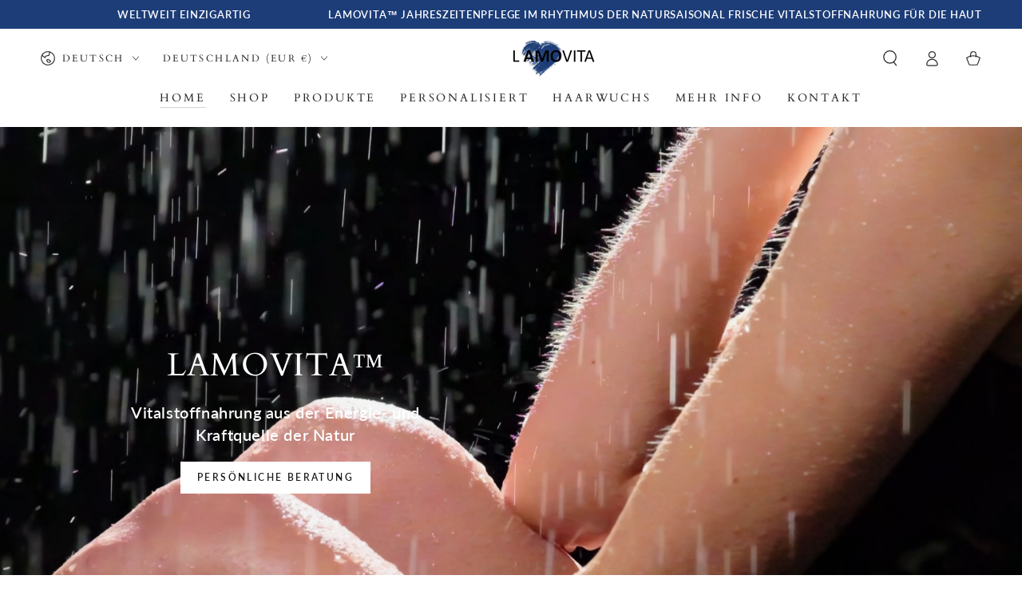

--- FILE ---
content_type: text/html; charset=utf-8
request_url: https://lamovita.club/
body_size: 47330
content:
<!doctype html>
<html class="no-js" lang="de">
  <head>
    <meta charset="utf-8">
    <meta http-equiv="X-UA-Compatible" content="IE=edge">
    <meta name="viewport" content="width=device-width,initial-scale=1">
    <meta name="theme-color" content="">
    <link rel="canonical" href="https://lamovita.club/">
    <link rel="preconnect" href="https://cdn.shopify.com" crossorigin><link rel="icon" type="image/png" href="//lamovita.club/cdn/shop/files/Lamovita-Logo_gruen_e73e05c9-4028-4930-8b3e-bb779054c0c7.png?crop=center&height=32&v=1684266097&width=32"><link rel="preconnect" href="https://fonts.shopifycdn.com" crossorigin><title>
      Lamovita - Naturkosmetik
 &ndash; LAMOVITA™ </title><meta name="description" content="LAMOVITA das ist die pure Energie der Natur für Deine Haut! Nutze die Kraft der weltweit frischesten Kosmetik aus saisonalen Nahrungsmitteln, von der Ernte zur Auslieferung in wenigen Tagen! LAMOVITA gibt der Haut saisonal genau das, was die Haut für die optimale Regeneration benötigt! Hautgesundheit PUR!">

<meta property="og:site_name" content="LAMOVITA™ ">
<meta property="og:url" content="https://lamovita.club/">
<meta property="og:title" content="Lamovita - Naturkosmetik">
<meta property="og:type" content="website">
<meta property="og:description" content="LAMOVITA das ist die pure Energie der Natur für Deine Haut! Nutze die Kraft der weltweit frischesten Kosmetik aus saisonalen Nahrungsmitteln, von der Ernte zur Auslieferung in wenigen Tagen! LAMOVITA gibt der Haut saisonal genau das, was die Haut für die optimale Regeneration benötigt! Hautgesundheit PUR!"><meta property="og:image" content="http://lamovita.club/cdn/shop/files/Kein_Titel_2000_x_1000_px_ad877817-0ef5-4170-9448-0ccfdc1b15f4.png?v=1646319619">
  <meta property="og:image:secure_url" content="https://lamovita.club/cdn/shop/files/Kein_Titel_2000_x_1000_px_ad877817-0ef5-4170-9448-0ccfdc1b15f4.png?v=1646319619">
  <meta property="og:image:width" content="2000">
  <meta property="og:image:height" content="1000"><meta name="twitter:card" content="summary_large_image">
<meta name="twitter:title" content="Lamovita - Naturkosmetik">
<meta name="twitter:description" content="LAMOVITA das ist die pure Energie der Natur für Deine Haut! Nutze die Kraft der weltweit frischesten Kosmetik aus saisonalen Nahrungsmitteln, von der Ernte zur Auslieferung in wenigen Tagen! LAMOVITA gibt der Haut saisonal genau das, was die Haut für die optimale Regeneration benötigt! Hautgesundheit PUR!">


    <script src="//lamovita.club/cdn/shop/t/23/assets/vendor-v4.js" defer="defer"></script>
    <script src="//lamovita.club/cdn/shop/t/23/assets/global.js?v=167780766185001904771743487216" defer="defer"></script>

    <script>window.performance && window.performance.mark && window.performance.mark('shopify.content_for_header.start');</script><meta name="facebook-domain-verification" content="k8siaw6xecqg5tba22h7s7d2k7rfr3">
<meta name="facebook-domain-verification" content="wmo2p1xej6xezpv1xd8fv6sqwele2o">
<meta name="facebook-domain-verification" content="9djduu3edde9tho7lrdj6e2hpx6uyh">
<meta name="facebook-domain-verification" content="bkl4i2wnz9t5bxegab3fjc605o1721">
<meta id="shopify-digital-wallet" name="shopify-digital-wallet" content="/3380707446/digital_wallets/dialog">
<meta name="shopify-checkout-api-token" content="e6fd9e4d63931c156fd142b6a6f4f1bf">
<meta id="in-context-paypal-metadata" data-shop-id="3380707446" data-venmo-supported="false" data-environment="production" data-locale="de_DE" data-paypal-v4="true" data-currency="EUR">
<link rel="alternate" hreflang="x-default" href="https://lamovita.club/">
<link rel="alternate" hreflang="de" href="https://lamovita.club/">
<link rel="alternate" hreflang="en" href="https://lamovita.club/en">
<link rel="alternate" hreflang="it" href="https://lamovita.club/it">
<link rel="alternate" hreflang="pl" href="https://lamovita.club/pl">
<link rel="alternate" hreflang="ru" href="https://lamovita.club/ru">
<link rel="alternate" hreflang="tr" href="https://lamovita.club/tr">
<script async="async" src="/checkouts/internal/preloads.js?locale=de-DE"></script>
<script id="shopify-features" type="application/json">{"accessToken":"e6fd9e4d63931c156fd142b6a6f4f1bf","betas":["rich-media-storefront-analytics"],"domain":"lamovita.club","predictiveSearch":true,"shopId":3380707446,"locale":"de"}</script>
<script>var Shopify = Shopify || {};
Shopify.shop = "skinfoodcream.myshopify.com";
Shopify.locale = "de";
Shopify.currency = {"active":"EUR","rate":"1.0"};
Shopify.country = "DE";
Shopify.theme = {"name":"Lamovita D Ai Minerali - Blau - Januar","id":178652479753,"schema_name":"Be Yours","schema_version":"6.9.1","theme_store_id":1399,"role":"main"};
Shopify.theme.handle = "null";
Shopify.theme.style = {"id":null,"handle":null};
Shopify.cdnHost = "lamovita.club/cdn";
Shopify.routes = Shopify.routes || {};
Shopify.routes.root = "/";</script>
<script type="module">!function(o){(o.Shopify=o.Shopify||{}).modules=!0}(window);</script>
<script>!function(o){function n(){var o=[];function n(){o.push(Array.prototype.slice.apply(arguments))}return n.q=o,n}var t=o.Shopify=o.Shopify||{};t.loadFeatures=n(),t.autoloadFeatures=n()}(window);</script>
<script id="shop-js-analytics" type="application/json">{"pageType":"index"}</script>
<script defer="defer" async type="module" src="//lamovita.club/cdn/shopifycloud/shop-js/modules/v2/client.init-shop-cart-sync_e98Ab_XN.de.esm.js"></script>
<script defer="defer" async type="module" src="//lamovita.club/cdn/shopifycloud/shop-js/modules/v2/chunk.common_Pcw9EP95.esm.js"></script>
<script defer="defer" async type="module" src="//lamovita.club/cdn/shopifycloud/shop-js/modules/v2/chunk.modal_CzmY4ZhL.esm.js"></script>
<script type="module">
  await import("//lamovita.club/cdn/shopifycloud/shop-js/modules/v2/client.init-shop-cart-sync_e98Ab_XN.de.esm.js");
await import("//lamovita.club/cdn/shopifycloud/shop-js/modules/v2/chunk.common_Pcw9EP95.esm.js");
await import("//lamovita.club/cdn/shopifycloud/shop-js/modules/v2/chunk.modal_CzmY4ZhL.esm.js");

  window.Shopify.SignInWithShop?.initShopCartSync?.({"fedCMEnabled":true,"windoidEnabled":true});

</script>
<script>(function() {
  var isLoaded = false;
  function asyncLoad() {
    if (isLoaded) return;
    isLoaded = true;
    var urls = ["https:\/\/cdn.shopify.com\/s\/files\/1\/0033\/8070\/7446\/t\/10\/assets\/globofilter.init.js?shop=skinfoodcream.myshopify.com","https:\/\/easyinvoice.digitaltakeout.es\/assets\/js\/easyinvoice20210929.js?shop=skinfoodcream.myshopify.com","https:\/\/cdn.langshop.app\/buckets\/app\/libs\/storefront\/sdk.js?proxy_prefix=\/apps\/langshop\u0026source=sct\u0026shop=skinfoodcream.myshopify.com","https:\/\/cdn.hextom.com\/js\/quickannouncementbar.js?shop=skinfoodcream.myshopify.com"];
    for (var i = 0; i < urls.length; i++) {
      var s = document.createElement('script');
      s.type = 'text/javascript';
      s.async = true;
      s.src = urls[i];
      var x = document.getElementsByTagName('script')[0];
      x.parentNode.insertBefore(s, x);
    }
  };
  if(window.attachEvent) {
    window.attachEvent('onload', asyncLoad);
  } else {
    window.addEventListener('load', asyncLoad, false);
  }
})();</script>
<script id="__st">var __st={"a":3380707446,"offset":3600,"reqid":"ea7d352d-9761-42c1-80f2-a6f2b286739b-1769231651","pageurl":"lamovita.club\/","u":"f6277b280828","p":"home"};</script>
<script>window.ShopifyPaypalV4VisibilityTracking = true;</script>
<script id="captcha-bootstrap">!function(){'use strict';const t='contact',e='account',n='new_comment',o=[[t,t],['blogs',n],['comments',n],[t,'customer']],c=[[e,'customer_login'],[e,'guest_login'],[e,'recover_customer_password'],[e,'create_customer']],r=t=>t.map((([t,e])=>`form[action*='/${t}']:not([data-nocaptcha='true']) input[name='form_type'][value='${e}']`)).join(','),a=t=>()=>t?[...document.querySelectorAll(t)].map((t=>t.form)):[];function s(){const t=[...o],e=r(t);return a(e)}const i='password',u='form_key',d=['recaptcha-v3-token','g-recaptcha-response','h-captcha-response',i],f=()=>{try{return window.sessionStorage}catch{return}},m='__shopify_v',_=t=>t.elements[u];function p(t,e,n=!1){try{const o=window.sessionStorage,c=JSON.parse(o.getItem(e)),{data:r}=function(t){const{data:e,action:n}=t;return t[m]||n?{data:e,action:n}:{data:t,action:n}}(c);for(const[e,n]of Object.entries(r))t.elements[e]&&(t.elements[e].value=n);n&&o.removeItem(e)}catch(o){console.error('form repopulation failed',{error:o})}}const l='form_type',E='cptcha';function T(t){t.dataset[E]=!0}const w=window,h=w.document,L='Shopify',v='ce_forms',y='captcha';let A=!1;((t,e)=>{const n=(g='f06e6c50-85a8-45c8-87d0-21a2b65856fe',I='https://cdn.shopify.com/shopifycloud/storefront-forms-hcaptcha/ce_storefront_forms_captcha_hcaptcha.v1.5.2.iife.js',D={infoText:'Durch hCaptcha geschützt',privacyText:'Datenschutz',termsText:'Allgemeine Geschäftsbedingungen'},(t,e,n)=>{const o=w[L][v],c=o.bindForm;if(c)return c(t,g,e,D).then(n);var r;o.q.push([[t,g,e,D],n]),r=I,A||(h.body.append(Object.assign(h.createElement('script'),{id:'captcha-provider',async:!0,src:r})),A=!0)});var g,I,D;w[L]=w[L]||{},w[L][v]=w[L][v]||{},w[L][v].q=[],w[L][y]=w[L][y]||{},w[L][y].protect=function(t,e){n(t,void 0,e),T(t)},Object.freeze(w[L][y]),function(t,e,n,w,h,L){const[v,y,A,g]=function(t,e,n){const i=e?o:[],u=t?c:[],d=[...i,...u],f=r(d),m=r(i),_=r(d.filter((([t,e])=>n.includes(e))));return[a(f),a(m),a(_),s()]}(w,h,L),I=t=>{const e=t.target;return e instanceof HTMLFormElement?e:e&&e.form},D=t=>v().includes(t);t.addEventListener('submit',(t=>{const e=I(t);if(!e)return;const n=D(e)&&!e.dataset.hcaptchaBound&&!e.dataset.recaptchaBound,o=_(e),c=g().includes(e)&&(!o||!o.value);(n||c)&&t.preventDefault(),c&&!n&&(function(t){try{if(!f())return;!function(t){const e=f();if(!e)return;const n=_(t);if(!n)return;const o=n.value;o&&e.removeItem(o)}(t);const e=Array.from(Array(32),(()=>Math.random().toString(36)[2])).join('');!function(t,e){_(t)||t.append(Object.assign(document.createElement('input'),{type:'hidden',name:u})),t.elements[u].value=e}(t,e),function(t,e){const n=f();if(!n)return;const o=[...t.querySelectorAll(`input[type='${i}']`)].map((({name:t})=>t)),c=[...d,...o],r={};for(const[a,s]of new FormData(t).entries())c.includes(a)||(r[a]=s);n.setItem(e,JSON.stringify({[m]:1,action:t.action,data:r}))}(t,e)}catch(e){console.error('failed to persist form',e)}}(e),e.submit())}));const S=(t,e)=>{t&&!t.dataset[E]&&(n(t,e.some((e=>e===t))),T(t))};for(const o of['focusin','change'])t.addEventListener(o,(t=>{const e=I(t);D(e)&&S(e,y())}));const B=e.get('form_key'),M=e.get(l),P=B&&M;t.addEventListener('DOMContentLoaded',(()=>{const t=y();if(P)for(const e of t)e.elements[l].value===M&&p(e,B);[...new Set([...A(),...v().filter((t=>'true'===t.dataset.shopifyCaptcha))])].forEach((e=>S(e,t)))}))}(h,new URLSearchParams(w.location.search),n,t,e,['guest_login'])})(!0,!0)}();</script>
<script integrity="sha256-4kQ18oKyAcykRKYeNunJcIwy7WH5gtpwJnB7kiuLZ1E=" data-source-attribution="shopify.loadfeatures" defer="defer" src="//lamovita.club/cdn/shopifycloud/storefront/assets/storefront/load_feature-a0a9edcb.js" crossorigin="anonymous"></script>
<script data-source-attribution="shopify.dynamic_checkout.dynamic.init">var Shopify=Shopify||{};Shopify.PaymentButton=Shopify.PaymentButton||{isStorefrontPortableWallets:!0,init:function(){window.Shopify.PaymentButton.init=function(){};var t=document.createElement("script");t.src="https://lamovita.club/cdn/shopifycloud/portable-wallets/latest/portable-wallets.de.js",t.type="module",document.head.appendChild(t)}};
</script>
<script data-source-attribution="shopify.dynamic_checkout.buyer_consent">
  function portableWalletsHideBuyerConsent(e){var t=document.getElementById("shopify-buyer-consent"),n=document.getElementById("shopify-subscription-policy-button");t&&n&&(t.classList.add("hidden"),t.setAttribute("aria-hidden","true"),n.removeEventListener("click",e))}function portableWalletsShowBuyerConsent(e){var t=document.getElementById("shopify-buyer-consent"),n=document.getElementById("shopify-subscription-policy-button");t&&n&&(t.classList.remove("hidden"),t.removeAttribute("aria-hidden"),n.addEventListener("click",e))}window.Shopify?.PaymentButton&&(window.Shopify.PaymentButton.hideBuyerConsent=portableWalletsHideBuyerConsent,window.Shopify.PaymentButton.showBuyerConsent=portableWalletsShowBuyerConsent);
</script>
<script data-source-attribution="shopify.dynamic_checkout.cart.bootstrap">document.addEventListener("DOMContentLoaded",(function(){function t(){return document.querySelector("shopify-accelerated-checkout-cart, shopify-accelerated-checkout")}if(t())Shopify.PaymentButton.init();else{new MutationObserver((function(e,n){t()&&(Shopify.PaymentButton.init(),n.disconnect())})).observe(document.body,{childList:!0,subtree:!0})}}));
</script>
<link id="shopify-accelerated-checkout-styles" rel="stylesheet" media="screen" href="https://lamovita.club/cdn/shopifycloud/portable-wallets/latest/accelerated-checkout-backwards-compat.css" crossorigin="anonymous">
<style id="shopify-accelerated-checkout-cart">
        #shopify-buyer-consent {
  margin-top: 1em;
  display: inline-block;
  width: 100%;
}

#shopify-buyer-consent.hidden {
  display: none;
}

#shopify-subscription-policy-button {
  background: none;
  border: none;
  padding: 0;
  text-decoration: underline;
  font-size: inherit;
  cursor: pointer;
}

#shopify-subscription-policy-button::before {
  box-shadow: none;
}

      </style>
<script id="sections-script" data-sections="header,footer" defer="defer" src="//lamovita.club/cdn/shop/t/23/compiled_assets/scripts.js?v=2533"></script>
<script>window.performance && window.performance.mark && window.performance.mark('shopify.content_for_header.end');</script>
<style data-shopify>@font-face {
  font-family: Lato;
  font-weight: 400;
  font-style: normal;
  font-display: swap;
  src: url("//lamovita.club/cdn/fonts/lato/lato_n4.c3b93d431f0091c8be23185e15c9d1fee1e971c5.woff2") format("woff2"),
       url("//lamovita.club/cdn/fonts/lato/lato_n4.d5c00c781efb195594fd2fd4ad04f7882949e327.woff") format("woff");
}

  @font-face {
  font-family: Lato;
  font-weight: 600;
  font-style: normal;
  font-display: swap;
  src: url("//lamovita.club/cdn/fonts/lato/lato_n6.38d0e3b23b74a60f769c51d1df73fac96c580d59.woff2") format("woff2"),
       url("//lamovita.club/cdn/fonts/lato/lato_n6.3365366161bdcc36a3f97cfbb23954d8c4bf4079.woff") format("woff");
}

  @font-face {
  font-family: Lato;
  font-weight: 400;
  font-style: italic;
  font-display: swap;
  src: url("//lamovita.club/cdn/fonts/lato/lato_i4.09c847adc47c2fefc3368f2e241a3712168bc4b6.woff2") format("woff2"),
       url("//lamovita.club/cdn/fonts/lato/lato_i4.3c7d9eb6c1b0a2bf62d892c3ee4582b016d0f30c.woff") format("woff");
}

  @font-face {
  font-family: Lato;
  font-weight: 600;
  font-style: italic;
  font-display: swap;
  src: url("//lamovita.club/cdn/fonts/lato/lato_i6.ab357ee5069e0603c2899b31e2b8ae84c4a42a48.woff2") format("woff2"),
       url("//lamovita.club/cdn/fonts/lato/lato_i6.3164fed79d7d987c1390528781c7c2f59ac7a746.woff") format("woff");
}

  @font-face {
  font-family: Cardo;
  font-weight: 400;
  font-style: normal;
  font-display: swap;
  src: url("//lamovita.club/cdn/fonts/cardo/cardo_n4.8d7bdd0369840597cbb62dc8a447619701d8d34a.woff2") format("woff2"),
       url("//lamovita.club/cdn/fonts/cardo/cardo_n4.23b63d1eff80cb5da813c4cccb6427058253ce24.woff") format("woff");
}

  

  :root {
    --be-yours-version: "6.9.1";
    --font-body-family: Lato, sans-serif;
    --font-body-style: normal;
    --font-body-weight: 400;

    --font-heading-family: Cardo, serif;
    --font-heading-style: normal;
    --font-heading-weight: 400;

    --font-body-scale: 1.0;
    --font-heading-scale: 0.95;

    --font-navigation-family: var(--font-heading-family);
    --font-navigation-size: 14px;
    --font-navigation-weight: var(--font-heading-weight);
    --font-button-family: var(--font-body-family);
    --font-button-size: 12px;
    --font-button-baseline: 0rem;
    --font-price-family: var(--font-heading-family);
    --font-price-scale: var(--font-heading-scale);

    --color-base-text: 33, 35, 38;
    --color-base-background: 255, 255, 255;
    --color-base-solid-button-labels: 255, 255, 255;
    --color-base-outline-button-labels: 26, 27, 24;
    --color-base-accent: 29, 61, 120;
    --color-base-heading: 26, 27, 24;
    --color-base-border: 210, 213, 217;
    --color-placeholder: 243, 243, 243;
    --color-overlay: 33, 35, 38;
    --color-keyboard-focus: 135, 173, 245;
    --color-shadow: 168, 232, 226;
    --shadow-opacity: 1;

    --color-background-dark: 235, 235, 235;
    --color-price: #1a1b18;
    --color-sale-price: #d72c0d;
    --color-reviews: #ffb503;
    --color-critical: #d72c0d;
    --color-success: #008060;

    --payment-terms-background-color: #ffffff;
    --page-width: 160rem;
    --page-width-margin: 0rem;

    --card-color-scheme: var(--color-placeholder);
    --card-text-alignment: left;
    --card-flex-alignment: flex-left;
    --card-image-padding: 0px;
    --card-border-width: 0px;
    --card-radius: 0px;
    --card-shadow-horizontal-offset: 0px;
    --card-shadow-vertical-offset: 0px;
    
    --button-radius: 0px;
    --button-border-width: 1px;
    --button-shadow-horizontal-offset: 0px;
    --button-shadow-vertical-offset: 0px;

    --spacing-sections-desktop: 0px;
    --spacing-sections-mobile: 0px;
  }

  *,
  *::before,
  *::after {
    box-sizing: inherit;
  }

  html {
    box-sizing: border-box;
    font-size: calc(var(--font-body-scale) * 62.5%);
    height: 100%;
  }

  body {
    min-height: 100%;
    margin: 0;
    font-size: 1.5rem;
    letter-spacing: 0.06rem;
    line-height: calc(1 + 0.8 / var(--font-body-scale));
    font-family: var(--font-body-family);
    font-style: var(--font-body-style);
    font-weight: var(--font-body-weight);
  }

  @media screen and (min-width: 750px) {
    body {
      font-size: 1.6rem;
    }
  }</style><link href="//lamovita.club/cdn/shop/t/23/assets/base.css?v=95147607049291226611743487216" rel="stylesheet" type="text/css" media="all" /><link rel="preload" as="font" href="//lamovita.club/cdn/fonts/lato/lato_n4.c3b93d431f0091c8be23185e15c9d1fee1e971c5.woff2" type="font/woff2" crossorigin><link rel="preload" as="font" href="//lamovita.club/cdn/fonts/cardo/cardo_n4.8d7bdd0369840597cbb62dc8a447619701d8d34a.woff2" type="font/woff2" crossorigin><link rel="stylesheet" href="//lamovita.club/cdn/shop/t/23/assets/component-predictive-search.css?v=21505439471608135461743487216" media="print" onload="this.media='all'"><link rel="stylesheet" href="//lamovita.club/cdn/shop/t/23/assets/component-quick-view.css?v=147330403504832757041743487216" media="print" onload="this.media='all'"><link rel="stylesheet" href="//lamovita.club/cdn/shop/t/23/assets/component-color-swatches.css?v=128638073195889574301743487216" media="print" onload="this.media='all'"><script>document.documentElement.className = document.documentElement.className.replace('no-js', 'js');</script>
  <!-- BEGIN app block: shopify://apps/judge-me-reviews/blocks/judgeme_core/61ccd3b1-a9f2-4160-9fe9-4fec8413e5d8 --><!-- Start of Judge.me Core -->






<link rel="dns-prefetch" href="https://cdnwidget.judge.me">
<link rel="dns-prefetch" href="https://cdn.judge.me">
<link rel="dns-prefetch" href="https://cdn1.judge.me">
<link rel="dns-prefetch" href="https://api.judge.me">

<script data-cfasync='false' class='jdgm-settings-script'>window.jdgmSettings={"pagination":5,"disable_web_reviews":false,"badge_no_review_text":"Keine Bewertungen","badge_n_reviews_text":"{{ n }} Bewertung/Bewertungen","badge_star_color":"#E8B40C","hide_badge_preview_if_no_reviews":true,"badge_hide_text":false,"enforce_center_preview_badge":false,"widget_title":"Kundenbewertungen","widget_open_form_text":"Bewertung schreiben","widget_close_form_text":"Bewertung abbrechen","widget_refresh_page_text":"Seite aktualisieren","widget_summary_text":"Basierend auf {{ number_of_reviews }} Bewertung/Bewertungen","widget_no_review_text":"Schreiben Sie die erste Bewertung","widget_name_field_text":"Anzeigename","widget_verified_name_field_text":"Verifizierter Name (öffentlich)","widget_name_placeholder_text":"Anzeigename","widget_required_field_error_text":"Dieses Feld ist erforderlich.","widget_email_field_text":"E-Mail-Adresse","widget_verified_email_field_text":"Verifizierte E-Mail (privat, kann nicht bearbeitet werden)","widget_email_placeholder_text":"Ihre E-Mail-Adresse","widget_email_field_error_text":"Bitte geben Sie eine gültige E-Mail-Adresse ein.","widget_rating_field_text":"Bewertung","widget_review_title_field_text":"Bewertungstitel","widget_review_title_placeholder_text":"Geben Sie Ihrer Bewertung einen Titel","widget_review_body_field_text":"Bewertungsinhalt","widget_review_body_placeholder_text":"Beginnen Sie hier zu schreiben...","widget_pictures_field_text":"Bild/Video (optional)","widget_submit_review_text":"Bewertung abschicken","widget_submit_verified_review_text":"Verifizierte Bewertung abschicken","widget_submit_success_msg_with_auto_publish":"Vielen Dank! Bitte aktualisieren Sie die Seite in wenigen Momenten, um Ihre Bewertung zu sehen. Sie können Ihre Bewertung entfernen oder bearbeiten, indem Sie sich bei \u003ca href='https://judge.me/login' target='_blank' rel='nofollow noopener'\u003eJudge.me\u003c/a\u003e anmelden","widget_submit_success_msg_no_auto_publish":"Vielen Dank! Ihre Bewertung wird veröffentlicht, sobald sie vom Shop-Administrator genehmigt wurde. Sie können Ihre Bewertung entfernen oder bearbeiten, indem Sie sich bei \u003ca href='https://judge.me/login' target='_blank' rel='nofollow noopener'\u003eJudge.me\u003c/a\u003e anmelden","widget_show_default_reviews_out_of_total_text":"Es werden {{ n_reviews_shown }} von {{ n_reviews }} Bewertungen angezeigt.","widget_show_all_link_text":"Alle anzeigen","widget_show_less_link_text":"Weniger anzeigen","widget_author_said_text":"{{ reviewer_name }} sagte:","widget_days_text":"vor {{ n }} Tag/Tagen","widget_weeks_text":"vor {{ n }} Woche/Wochen","widget_months_text":"vor {{ n }} Monat/Monaten","widget_years_text":"vor {{ n }} Jahr/Jahren","widget_yesterday_text":"Gestern","widget_today_text":"Heute","widget_replied_text":"\u003e\u003e {{ shop_name }} antwortete:","widget_read_more_text":"Mehr lesen","widget_reviewer_name_as_initial":"","widget_rating_filter_color":"#fbcd0a","widget_rating_filter_see_all_text":"Alle Bewertungen anzeigen","widget_sorting_most_recent_text":"Neueste","widget_sorting_highest_rating_text":"Höchste Bewertung","widget_sorting_lowest_rating_text":"Niedrigste Bewertung","widget_sorting_with_pictures_text":"Nur Bilder","widget_sorting_most_helpful_text":"Hilfreichste","widget_open_question_form_text":"Eine Frage stellen","widget_reviews_subtab_text":"Bewertungen","widget_questions_subtab_text":"Fragen","widget_question_label_text":"Frage","widget_answer_label_text":"Antwort","widget_question_placeholder_text":"Schreiben Sie hier Ihre Frage","widget_submit_question_text":"Frage absenden","widget_question_submit_success_text":"Vielen Dank für Ihre Frage! Wir werden Sie benachrichtigen, sobald sie beantwortet wird.","widget_star_color":"#E8B40C","verified_badge_text":"Verifiziert","verified_badge_bg_color":"","verified_badge_text_color":"","verified_badge_placement":"left-of-reviewer-name","widget_review_max_height":"","widget_hide_border":false,"widget_social_share":false,"widget_thumb":false,"widget_review_location_show":false,"widget_location_format":"","all_reviews_include_out_of_store_products":true,"all_reviews_out_of_store_text":"(außerhalb des Shops)","all_reviews_pagination":100,"all_reviews_product_name_prefix_text":"über","enable_review_pictures":true,"enable_question_anwser":false,"widget_theme":"default","review_date_format":"dd/mm/yyyy","default_sort_method":"most-recent","widget_product_reviews_subtab_text":"Produktbewertungen","widget_shop_reviews_subtab_text":"Shop-Bewertungen","widget_other_products_reviews_text":"Bewertungen für andere Produkte","widget_store_reviews_subtab_text":"Shop-Bewertungen","widget_no_store_reviews_text":"Dieser Shop hat noch keine Bewertungen erhalten","widget_web_restriction_product_reviews_text":"Dieses Produkt hat noch keine Bewertungen erhalten","widget_no_items_text":"Keine Elemente gefunden","widget_show_more_text":"Mehr anzeigen","widget_write_a_store_review_text":"Shop-Bewertung schreiben","widget_other_languages_heading":"Bewertungen in anderen Sprachen","widget_translate_review_text":"Bewertung übersetzen nach {{ language }}","widget_translating_review_text":"Übersetzung läuft...","widget_show_original_translation_text":"Original anzeigen ({{ language }})","widget_translate_review_failed_text":"Bewertung konnte nicht übersetzt werden.","widget_translate_review_retry_text":"Erneut versuchen","widget_translate_review_try_again_later_text":"Versuchen Sie es später noch einmal","show_product_url_for_grouped_product":false,"widget_sorting_pictures_first_text":"Bilder zuerst","show_pictures_on_all_rev_page_mobile":false,"show_pictures_on_all_rev_page_desktop":false,"floating_tab_hide_mobile_install_preference":false,"floating_tab_button_name":"★ Bewertungen","floating_tab_title":"Lassen Sie Kunden für uns sprechen","floating_tab_button_color":"","floating_tab_button_background_color":"","floating_tab_url":"","floating_tab_url_enabled":false,"floating_tab_tab_style":"text","all_reviews_text_badge_text":"Kunden bewerten uns mit {{ shop.metafields.judgeme.all_reviews_rating | round: 1 }}/5 basierend auf {{ shop.metafields.judgeme.all_reviews_count }} Bewertungen.","all_reviews_text_badge_text_branded_style":"{{ shop.metafields.judgeme.all_reviews_rating | round: 1 }} von 5 Sternen basierend auf {{ shop.metafields.judgeme.all_reviews_count }} Bewertungen","is_all_reviews_text_badge_a_link":false,"show_stars_for_all_reviews_text_badge":false,"all_reviews_text_badge_url":"","all_reviews_text_style":"branded","all_reviews_text_color_style":"custom","all_reviews_text_color":"#FBCD0A","all_reviews_text_show_jm_brand":true,"featured_carousel_show_header":true,"featured_carousel_title":"Lassen Sie Kunden für uns sprechen","testimonials_carousel_title":"Kunden sagen uns","videos_carousel_title":"Echte Kunden-Geschichten","cards_carousel_title":"Kunden sagen uns","featured_carousel_count_text":"aus {{ n }} Bewertungen","featured_carousel_add_link_to_all_reviews_page":false,"featured_carousel_url":"","featured_carousel_show_images":true,"featured_carousel_autoslide_interval":5,"featured_carousel_arrows_on_the_sides":false,"featured_carousel_height":250,"featured_carousel_width":80,"featured_carousel_image_size":0,"featured_carousel_image_height":250,"featured_carousel_arrow_color":"#eeeeee","verified_count_badge_style":"branded","verified_count_badge_orientation":"horizontal","verified_count_badge_color_style":"custom","verified_count_badge_color":"#FBCD0A","is_verified_count_badge_a_link":false,"verified_count_badge_url":"","verified_count_badge_show_jm_brand":true,"widget_rating_preset_default":5,"widget_first_sub_tab":"product-reviews","widget_show_histogram":true,"widget_histogram_use_custom_color":false,"widget_pagination_use_custom_color":false,"widget_star_use_custom_color":true,"widget_verified_badge_use_custom_color":false,"widget_write_review_use_custom_color":false,"picture_reminder_submit_button":"Upload Pictures","enable_review_videos":false,"mute_video_by_default":false,"widget_sorting_videos_first_text":"Videos zuerst","widget_review_pending_text":"Ausstehend","featured_carousel_items_for_large_screen":3,"social_share_options_order":"Facebook,Twitter","remove_microdata_snippet":true,"disable_json_ld":false,"enable_json_ld_products":false,"preview_badge_show_question_text":false,"preview_badge_no_question_text":"Keine Fragen","preview_badge_n_question_text":"{{ number_of_questions }} Frage/Fragen","qa_badge_show_icon":false,"qa_badge_position":"same-row","remove_judgeme_branding":false,"widget_add_search_bar":false,"widget_search_bar_placeholder":"Suchen","widget_sorting_verified_only_text":"Nur verifizierte","featured_carousel_theme":"default","featured_carousel_show_rating":true,"featured_carousel_show_title":true,"featured_carousel_show_body":true,"featured_carousel_show_date":false,"featured_carousel_show_reviewer":true,"featured_carousel_show_product":false,"featured_carousel_header_background_color":"#108474","featured_carousel_header_text_color":"#ffffff","featured_carousel_name_product_separator":"reviewed","featured_carousel_full_star_background":"#108474","featured_carousel_empty_star_background":"#dadada","featured_carousel_vertical_theme_background":"#f9fafb","featured_carousel_verified_badge_enable":true,"featured_carousel_verified_badge_color":"#108474","featured_carousel_border_style":"round","featured_carousel_review_line_length_limit":3,"featured_carousel_more_reviews_button_text":"Mehr Bewertungen lesen","featured_carousel_view_product_button_text":"Produkt ansehen","all_reviews_page_load_reviews_on":"scroll","all_reviews_page_load_more_text":"Mehr Bewertungen laden","disable_fb_tab_reviews":false,"enable_ajax_cdn_cache":false,"widget_advanced_speed_features":5,"widget_public_name_text":"wird öffentlich angezeigt wie","default_reviewer_name":"John Smith","default_reviewer_name_has_non_latin":true,"widget_reviewer_anonymous":"Anonym","medals_widget_title":"Judge.me Bewertungsmedaillen","medals_widget_background_color":"#f9fafb","medals_widget_position":"footer_all_pages","medals_widget_border_color":"#f9fafb","medals_widget_verified_text_position":"left","medals_widget_use_monochromatic_version":false,"medals_widget_elements_color":"#108474","show_reviewer_avatar":true,"widget_invalid_yt_video_url_error_text":"Keine YouTube-Video-URL","widget_max_length_field_error_text":"Bitte geben Sie nicht mehr als {0} Zeichen ein.","widget_show_country_flag":false,"widget_show_collected_via_shop_app":true,"widget_verified_by_shop_badge_style":"light","widget_verified_by_shop_text":"Verifiziert vom Shop","widget_show_photo_gallery":false,"widget_load_with_code_splitting":true,"widget_ugc_install_preference":false,"widget_ugc_title":"Von uns hergestellt, von Ihnen geteilt","widget_ugc_subtitle":"Markieren Sie uns, um Ihr Bild auf unserer Seite zu sehen","widget_ugc_arrows_color":"#ffffff","widget_ugc_primary_button_text":"Jetzt kaufen","widget_ugc_primary_button_background_color":"#108474","widget_ugc_primary_button_text_color":"#ffffff","widget_ugc_primary_button_border_width":"0","widget_ugc_primary_button_border_style":"none","widget_ugc_primary_button_border_color":"#108474","widget_ugc_primary_button_border_radius":"25","widget_ugc_secondary_button_text":"Mehr laden","widget_ugc_secondary_button_background_color":"#ffffff","widget_ugc_secondary_button_text_color":"#108474","widget_ugc_secondary_button_border_width":"2","widget_ugc_secondary_button_border_style":"solid","widget_ugc_secondary_button_border_color":"#108474","widget_ugc_secondary_button_border_radius":"25","widget_ugc_reviews_button_text":"Bewertungen ansehen","widget_ugc_reviews_button_background_color":"#ffffff","widget_ugc_reviews_button_text_color":"#108474","widget_ugc_reviews_button_border_width":"2","widget_ugc_reviews_button_border_style":"solid","widget_ugc_reviews_button_border_color":"#108474","widget_ugc_reviews_button_border_radius":"25","widget_ugc_reviews_button_link_to":"judgeme-reviews-page","widget_ugc_show_post_date":true,"widget_ugc_max_width":"800","widget_rating_metafield_value_type":true,"widget_primary_color":"#2C4F10","widget_enable_secondary_color":false,"widget_secondary_color":"#edf5f5","widget_summary_average_rating_text":"{{ average_rating }} von 5","widget_media_grid_title":"Kundenfotos \u0026 -videos","widget_media_grid_see_more_text":"Mehr sehen","widget_round_style":false,"widget_show_product_medals":true,"widget_verified_by_judgeme_text":"Verifiziert von Judge.me","widget_show_store_medals":true,"widget_verified_by_judgeme_text_in_store_medals":"Verifiziert von Judge.me","widget_media_field_exceed_quantity_message":"Entschuldigung, wir können nur {{ max_media }} für eine Bewertung akzeptieren.","widget_media_field_exceed_limit_message":"{{ file_name }} ist zu groß, bitte wählen Sie ein {{ media_type }} kleiner als {{ size_limit }}MB.","widget_review_submitted_text":"Bewertung abgesendet!","widget_question_submitted_text":"Frage abgesendet!","widget_close_form_text_question":"Abbrechen","widget_write_your_answer_here_text":"Schreiben Sie hier Ihre Antwort","widget_enabled_branded_link":true,"widget_show_collected_by_judgeme":true,"widget_reviewer_name_color":"","widget_write_review_text_color":"","widget_write_review_bg_color":"#E8B40C","widget_collected_by_judgeme_text":"gesammelt von Judge.me","widget_pagination_type":"standard","widget_load_more_text":"Mehr laden","widget_load_more_color":"#108474","widget_full_review_text":"Vollständige Bewertung","widget_read_more_reviews_text":"Mehr Bewertungen lesen","widget_read_questions_text":"Fragen lesen","widget_questions_and_answers_text":"Fragen \u0026 Antworten","widget_verified_by_text":"Verifiziert von","widget_verified_text":"Verifiziert","widget_number_of_reviews_text":"{{ number_of_reviews }} Bewertungen","widget_back_button_text":"Zurück","widget_next_button_text":"Weiter","widget_custom_forms_filter_button":"Filter","custom_forms_style":"horizontal","widget_show_review_information":false,"how_reviews_are_collected":"Wie werden Bewertungen gesammelt?","widget_show_review_keywords":false,"widget_gdpr_statement":"Wie wir Ihre Daten verwenden: Wir kontaktieren Sie nur bezüglich der von Ihnen abgegebenen Bewertung und nur, wenn nötig. Durch das Absenden Ihrer Bewertung stimmen Sie den \u003ca href='https://judge.me/terms' target='_blank' rel='nofollow noopener'\u003eNutzungsbedingungen\u003c/a\u003e, der \u003ca href='https://judge.me/privacy' target='_blank' rel='nofollow noopener'\u003eDatenschutzrichtlinie\u003c/a\u003e und den \u003ca href='https://judge.me/content-policy' target='_blank' rel='nofollow noopener'\u003eInhaltsrichtlinien\u003c/a\u003e von Judge.me zu.","widget_multilingual_sorting_enabled":false,"widget_translate_review_content_enabled":false,"widget_translate_review_content_method":"manual","popup_widget_review_selection":"automatically_with_pictures","popup_widget_round_border_style":true,"popup_widget_show_title":true,"popup_widget_show_body":true,"popup_widget_show_reviewer":false,"popup_widget_show_product":true,"popup_widget_show_pictures":true,"popup_widget_use_review_picture":true,"popup_widget_show_on_home_page":true,"popup_widget_show_on_product_page":true,"popup_widget_show_on_collection_page":true,"popup_widget_show_on_cart_page":true,"popup_widget_position":"bottom_left","popup_widget_first_review_delay":5,"popup_widget_duration":5,"popup_widget_interval":5,"popup_widget_review_count":5,"popup_widget_hide_on_mobile":true,"review_snippet_widget_round_border_style":true,"review_snippet_widget_card_color":"#FFFFFF","review_snippet_widget_slider_arrows_background_color":"#FFFFFF","review_snippet_widget_slider_arrows_color":"#000000","review_snippet_widget_star_color":"#108474","show_product_variant":false,"all_reviews_product_variant_label_text":"Variante: ","widget_show_verified_branding":true,"widget_ai_summary_title":"Kunden sagen","widget_ai_summary_disclaimer":"KI-gestützte Bewertungszusammenfassung basierend auf aktuellen Kundenbewertungen","widget_show_ai_summary":false,"widget_show_ai_summary_bg":false,"widget_show_review_title_input":true,"redirect_reviewers_invited_via_email":"review_widget","request_store_review_after_product_review":false,"request_review_other_products_in_order":false,"review_form_color_scheme":"default","review_form_corner_style":"square","review_form_star_color":{},"review_form_text_color":"#333333","review_form_background_color":"#ffffff","review_form_field_background_color":"#fafafa","review_form_button_color":{},"review_form_button_text_color":"#ffffff","review_form_modal_overlay_color":"#000000","review_content_screen_title_text":"Wie würden Sie dieses Produkt bewerten?","review_content_introduction_text":"Wir würden uns freuen, wenn Sie etwas über Ihre Erfahrung teilen würden.","store_review_form_title_text":"Wie würden Sie diesen Shop bewerten?","store_review_form_introduction_text":"Wir würden uns freuen, wenn Sie etwas über Ihre Erfahrung teilen würden.","show_review_guidance_text":true,"one_star_review_guidance_text":"Schlecht","five_star_review_guidance_text":"Großartig","customer_information_screen_title_text":"Über Sie","customer_information_introduction_text":"Bitte teilen Sie uns mehr über sich mit.","custom_questions_screen_title_text":"Ihre Erfahrung im Detail","custom_questions_introduction_text":"Hier sind einige Fragen, die uns helfen, mehr über Ihre Erfahrung zu verstehen.","review_submitted_screen_title_text":"Vielen Dank für Ihre Bewertung!","review_submitted_screen_thank_you_text":"Wir verarbeiten sie und sie wird bald im Shop erscheinen.","review_submitted_screen_email_verification_text":"Bitte bestätigen Sie Ihre E-Mail-Adresse, indem Sie auf den Link klicken, den wir Ihnen gerade gesendet haben. Dies hilft uns, die Bewertungen authentisch zu halten.","review_submitted_request_store_review_text":"Möchten Sie Ihre Erfahrung beim Einkaufen bei uns teilen?","review_submitted_review_other_products_text":"Möchten Sie diese Produkte bewerten?","store_review_screen_title_text":"Möchten Sie Ihre Erfahrung mit uns teilen?","store_review_introduction_text":"Wir würden uns freuen, wenn Sie etwas über Ihre Erfahrung teilen würden.","reviewer_media_screen_title_picture_text":"Bild teilen","reviewer_media_introduction_picture_text":"Laden Sie ein Foto hoch, um Ihre Bewertung zu unterstützen.","reviewer_media_screen_title_video_text":"Video teilen","reviewer_media_introduction_video_text":"Laden Sie ein Video hoch, um Ihre Bewertung zu unterstützen.","reviewer_media_screen_title_picture_or_video_text":"Bild oder Video teilen","reviewer_media_introduction_picture_or_video_text":"Laden Sie ein Foto oder Video hoch, um Ihre Bewertung zu unterstützen.","reviewer_media_youtube_url_text":"Fügen Sie hier Ihre Youtube-URL ein","advanced_settings_next_step_button_text":"Weiter","advanced_settings_close_review_button_text":"Schließen","modal_write_review_flow":false,"write_review_flow_required_text":"Erforderlich","write_review_flow_privacy_message_text":"Wir respektieren Ihre Privatsphäre.","write_review_flow_anonymous_text":"Bewertung als anonym","write_review_flow_visibility_text":"Dies wird nicht für andere Kunden sichtbar sein.","write_review_flow_multiple_selection_help_text":"Wählen Sie so viele aus, wie Sie möchten","write_review_flow_single_selection_help_text":"Wählen Sie eine Option","write_review_flow_required_field_error_text":"Dieses Feld ist erforderlich","write_review_flow_invalid_email_error_text":"Bitte geben Sie eine gültige E-Mail-Adresse ein","write_review_flow_max_length_error_text":"Max. {{ max_length }} Zeichen.","write_review_flow_media_upload_text":"\u003cb\u003eZum Hochladen klicken\u003c/b\u003e oder ziehen und ablegen","write_review_flow_gdpr_statement":"Wir kontaktieren Sie nur bei Bedarf bezüglich Ihrer Bewertung. Mit dem Absenden Ihrer Bewertung stimmen Sie unseren \u003ca href='https://judge.me/terms' target='_blank' rel='nofollow noopener'\u003eGeschäftsbedingungen\u003c/a\u003e und unserer \u003ca href='https://judge.me/privacy' target='_blank' rel='nofollow noopener'\u003eDatenschutzrichtlinie\u003c/a\u003e zu.","rating_only_reviews_enabled":false,"show_negative_reviews_help_screen":false,"new_review_flow_help_screen_rating_threshold":3,"negative_review_resolution_screen_title_text":"Erzählen Sie uns mehr","negative_review_resolution_text":"Ihre Erfahrung ist uns wichtig. Falls es Probleme mit Ihrem Kauf gab, sind wir hier, um zu helfen. Zögern Sie nicht, uns zu kontaktieren, wir würden gerne die Gelegenheit haben, die Dinge zu korrigieren.","negative_review_resolution_button_text":"Kontaktieren Sie uns","negative_review_resolution_proceed_with_review_text":"Hinterlassen Sie eine Bewertung","negative_review_resolution_subject":"Problem mit dem Kauf von {{ shop_name }}.{{ order_name }}","preview_badge_collection_page_install_status":false,"widget_review_custom_css":"","preview_badge_custom_css":"","preview_badge_stars_count":"5-stars","featured_carousel_custom_css":"","floating_tab_custom_css":"","all_reviews_widget_custom_css":"","medals_widget_custom_css":"","verified_badge_custom_css":"","all_reviews_text_custom_css":"","transparency_badges_collected_via_store_invite":false,"transparency_badges_from_another_provider":false,"transparency_badges_collected_from_store_visitor":false,"transparency_badges_collected_by_verified_review_provider":false,"transparency_badges_earned_reward":false,"transparency_badges_collected_via_store_invite_text":"Bewertung gesammelt durch eine Einladung zum Shop","transparency_badges_from_another_provider_text":"Bewertung gesammelt von einem anderen Anbieter","transparency_badges_collected_from_store_visitor_text":"Bewertung gesammelt von einem Shop-Besucher","transparency_badges_written_in_google_text":"Bewertung in Google geschrieben","transparency_badges_written_in_etsy_text":"Bewertung in Etsy geschrieben","transparency_badges_written_in_shop_app_text":"Bewertung in Shop App geschrieben","transparency_badges_earned_reward_text":"Bewertung erhielt eine Belohnung für zukünftige Bestellungen","product_review_widget_per_page":10,"widget_store_review_label_text":"Shop-Bewertung","checkout_comment_extension_title_on_product_page":"Customer Comments","checkout_comment_extension_num_latest_comment_show":5,"checkout_comment_extension_format":"name_and_timestamp","checkout_comment_customer_name":"last_initial","checkout_comment_comment_notification":true,"preview_badge_collection_page_install_preference":false,"preview_badge_home_page_install_preference":false,"preview_badge_product_page_install_preference":false,"review_widget_install_preference":"","review_carousel_install_preference":false,"floating_reviews_tab_install_preference":"none","verified_reviews_count_badge_install_preference":false,"all_reviews_text_install_preference":false,"review_widget_best_location":false,"judgeme_medals_install_preference":false,"review_widget_revamp_enabled":false,"review_widget_qna_enabled":false,"review_widget_header_theme":"minimal","review_widget_widget_title_enabled":true,"review_widget_header_text_size":"medium","review_widget_header_text_weight":"regular","review_widget_average_rating_style":"compact","review_widget_bar_chart_enabled":true,"review_widget_bar_chart_type":"numbers","review_widget_bar_chart_style":"standard","review_widget_expanded_media_gallery_enabled":false,"review_widget_reviews_section_theme":"standard","review_widget_image_style":"thumbnails","review_widget_review_image_ratio":"square","review_widget_stars_size":"medium","review_widget_verified_badge":"standard_text","review_widget_review_title_text_size":"medium","review_widget_review_text_size":"medium","review_widget_review_text_length":"medium","review_widget_number_of_columns_desktop":3,"review_widget_carousel_transition_speed":5,"review_widget_custom_questions_answers_display":"always","review_widget_button_text_color":"#FFFFFF","review_widget_text_color":"#000000","review_widget_lighter_text_color":"#7B7B7B","review_widget_corner_styling":"soft","review_widget_review_word_singular":"Bewertung","review_widget_review_word_plural":"Bewertungen","review_widget_voting_label":"Hilfreich?","review_widget_shop_reply_label":"Antwort von {{ shop_name }}:","review_widget_filters_title":"Filter","qna_widget_question_word_singular":"Frage","qna_widget_question_word_plural":"Fragen","qna_widget_answer_reply_label":"Antwort von {{ answerer_name }}:","qna_content_screen_title_text":"Frage dieses Produkts stellen","qna_widget_question_required_field_error_text":"Bitte geben Sie Ihre Frage ein.","qna_widget_flow_gdpr_statement":"Wir kontaktieren Sie nur bei Bedarf bezüglich Ihrer Frage. Mit dem Absenden Ihrer Frage stimmen Sie unseren \u003ca href='https://judge.me/terms' target='_blank' rel='nofollow noopener'\u003eGeschäftsbedingungen\u003c/a\u003e und unserer \u003ca href='https://judge.me/privacy' target='_blank' rel='nofollow noopener'\u003eDatenschutzrichtlinie\u003c/a\u003e zu.","qna_widget_question_submitted_text":"Danke für Ihre Frage!","qna_widget_close_form_text_question":"Schließen","qna_widget_question_submit_success_text":"Wir werden Ihnen per E-Mail informieren, wenn wir Ihre Frage beantworten.","all_reviews_widget_v2025_enabled":false,"all_reviews_widget_v2025_header_theme":"default","all_reviews_widget_v2025_widget_title_enabled":true,"all_reviews_widget_v2025_header_text_size":"medium","all_reviews_widget_v2025_header_text_weight":"regular","all_reviews_widget_v2025_average_rating_style":"compact","all_reviews_widget_v2025_bar_chart_enabled":true,"all_reviews_widget_v2025_bar_chart_type":"numbers","all_reviews_widget_v2025_bar_chart_style":"standard","all_reviews_widget_v2025_expanded_media_gallery_enabled":false,"all_reviews_widget_v2025_show_store_medals":true,"all_reviews_widget_v2025_show_photo_gallery":true,"all_reviews_widget_v2025_show_review_keywords":false,"all_reviews_widget_v2025_show_ai_summary":false,"all_reviews_widget_v2025_show_ai_summary_bg":false,"all_reviews_widget_v2025_add_search_bar":false,"all_reviews_widget_v2025_default_sort_method":"most-recent","all_reviews_widget_v2025_reviews_per_page":10,"all_reviews_widget_v2025_reviews_section_theme":"default","all_reviews_widget_v2025_image_style":"thumbnails","all_reviews_widget_v2025_review_image_ratio":"square","all_reviews_widget_v2025_stars_size":"medium","all_reviews_widget_v2025_verified_badge":"bold_badge","all_reviews_widget_v2025_review_title_text_size":"medium","all_reviews_widget_v2025_review_text_size":"medium","all_reviews_widget_v2025_review_text_length":"medium","all_reviews_widget_v2025_number_of_columns_desktop":3,"all_reviews_widget_v2025_carousel_transition_speed":5,"all_reviews_widget_v2025_custom_questions_answers_display":"always","all_reviews_widget_v2025_show_product_variant":false,"all_reviews_widget_v2025_show_reviewer_avatar":true,"all_reviews_widget_v2025_reviewer_name_as_initial":"","all_reviews_widget_v2025_review_location_show":false,"all_reviews_widget_v2025_location_format":"","all_reviews_widget_v2025_show_country_flag":false,"all_reviews_widget_v2025_verified_by_shop_badge_style":"light","all_reviews_widget_v2025_social_share":false,"all_reviews_widget_v2025_social_share_options_order":"Facebook,Twitter,LinkedIn,Pinterest","all_reviews_widget_v2025_pagination_type":"standard","all_reviews_widget_v2025_button_text_color":"#FFFFFF","all_reviews_widget_v2025_text_color":"#000000","all_reviews_widget_v2025_lighter_text_color":"#7B7B7B","all_reviews_widget_v2025_corner_styling":"soft","all_reviews_widget_v2025_title":"Kundenbewertungen","all_reviews_widget_v2025_ai_summary_title":"Kunden sagen über diesen Shop","all_reviews_widget_v2025_no_review_text":"Schreiben Sie die erste Bewertung","platform":"shopify","branding_url":"https://app.judge.me/reviews/stores/lamovita.club","branding_text":"Unterstützt von Judge.me","locale":"en","reply_name":"LAMOVITA™ ","widget_version":"3.0","footer":true,"autopublish":true,"review_dates":true,"enable_custom_form":false,"shop_use_review_site":true,"shop_locale":"de","enable_multi_locales_translations":true,"show_review_title_input":true,"review_verification_email_status":"always","can_be_branded":true,"reply_name_text":"LAMOVITA™ "};</script> <style class='jdgm-settings-style'>﻿.jdgm-xx{left:0}:root{--jdgm-primary-color: #2C4F10;--jdgm-secondary-color: rgba(44,79,16,0.1);--jdgm-star-color: #E8B40C;--jdgm-write-review-text-color: white;--jdgm-write-review-bg-color: #E8B40C;--jdgm-paginate-color: #2C4F10;--jdgm-border-radius: 0;--jdgm-reviewer-name-color: #2C4F10}.jdgm-histogram__bar-content{background-color:#2C4F10}.jdgm-rev[data-verified-buyer=true] .jdgm-rev__icon.jdgm-rev__icon:after,.jdgm-rev__buyer-badge.jdgm-rev__buyer-badge{color:white;background-color:#2C4F10}.jdgm-review-widget--small .jdgm-gallery.jdgm-gallery .jdgm-gallery__thumbnail-link:nth-child(8) .jdgm-gallery__thumbnail-wrapper.jdgm-gallery__thumbnail-wrapper:before{content:"Mehr sehen"}@media only screen and (min-width: 768px){.jdgm-gallery.jdgm-gallery .jdgm-gallery__thumbnail-link:nth-child(8) .jdgm-gallery__thumbnail-wrapper.jdgm-gallery__thumbnail-wrapper:before{content:"Mehr sehen"}}.jdgm-preview-badge .jdgm-star.jdgm-star{color:#E8B40C}.jdgm-prev-badge[data-average-rating='0.00']{display:none !important}.jdgm-author-all-initials{display:none !important}.jdgm-author-last-initial{display:none !important}.jdgm-rev-widg__title{visibility:hidden}.jdgm-rev-widg__summary-text{visibility:hidden}.jdgm-prev-badge__text{visibility:hidden}.jdgm-rev__prod-link-prefix:before{content:'über'}.jdgm-rev__variant-label:before{content:'Variante: '}.jdgm-rev__out-of-store-text:before{content:'(außerhalb des Shops)'}@media only screen and (min-width: 768px){.jdgm-rev__pics .jdgm-rev_all-rev-page-picture-separator,.jdgm-rev__pics .jdgm-rev__product-picture{display:none}}@media only screen and (max-width: 768px){.jdgm-rev__pics .jdgm-rev_all-rev-page-picture-separator,.jdgm-rev__pics .jdgm-rev__product-picture{display:none}}.jdgm-preview-badge[data-template="product"]{display:none !important}.jdgm-preview-badge[data-template="collection"]{display:none !important}.jdgm-preview-badge[data-template="index"]{display:none !important}.jdgm-review-widget[data-from-snippet="true"]{display:none !important}.jdgm-verified-count-badget[data-from-snippet="true"]{display:none !important}.jdgm-carousel-wrapper[data-from-snippet="true"]{display:none !important}.jdgm-all-reviews-text[data-from-snippet="true"]{display:none !important}.jdgm-medals-section[data-from-snippet="true"]{display:none !important}.jdgm-ugc-media-wrapper[data-from-snippet="true"]{display:none !important}.jdgm-rev__transparency-badge[data-badge-type="review_collected_via_store_invitation"]{display:none !important}.jdgm-rev__transparency-badge[data-badge-type="review_collected_from_another_provider"]{display:none !important}.jdgm-rev__transparency-badge[data-badge-type="review_collected_from_store_visitor"]{display:none !important}.jdgm-rev__transparency-badge[data-badge-type="review_written_in_etsy"]{display:none !important}.jdgm-rev__transparency-badge[data-badge-type="review_written_in_google_business"]{display:none !important}.jdgm-rev__transparency-badge[data-badge-type="review_written_in_shop_app"]{display:none !important}.jdgm-rev__transparency-badge[data-badge-type="review_earned_for_future_purchase"]{display:none !important}.jdgm-review-snippet-widget .jdgm-rev-snippet-widget__cards-container .jdgm-rev-snippet-card{border-radius:8px;background:#fff}.jdgm-review-snippet-widget .jdgm-rev-snippet-widget__cards-container .jdgm-rev-snippet-card__rev-rating .jdgm-star{color:#108474}.jdgm-review-snippet-widget .jdgm-rev-snippet-widget__prev-btn,.jdgm-review-snippet-widget .jdgm-rev-snippet-widget__next-btn{border-radius:50%;background:#fff}.jdgm-review-snippet-widget .jdgm-rev-snippet-widget__prev-btn>svg,.jdgm-review-snippet-widget .jdgm-rev-snippet-widget__next-btn>svg{fill:#000}.jdgm-full-rev-modal.rev-snippet-widget .jm-mfp-container .jm-mfp-content,.jdgm-full-rev-modal.rev-snippet-widget .jm-mfp-container .jdgm-full-rev__icon,.jdgm-full-rev-modal.rev-snippet-widget .jm-mfp-container .jdgm-full-rev__pic-img,.jdgm-full-rev-modal.rev-snippet-widget .jm-mfp-container .jdgm-full-rev__reply{border-radius:8px}.jdgm-full-rev-modal.rev-snippet-widget .jm-mfp-container .jdgm-full-rev[data-verified-buyer="true"] .jdgm-full-rev__icon::after{border-radius:8px}.jdgm-full-rev-modal.rev-snippet-widget .jm-mfp-container .jdgm-full-rev .jdgm-rev__buyer-badge{border-radius:calc( 8px / 2 )}.jdgm-full-rev-modal.rev-snippet-widget .jm-mfp-container .jdgm-full-rev .jdgm-full-rev__replier::before{content:'LAMOVITA™ '}.jdgm-full-rev-modal.rev-snippet-widget .jm-mfp-container .jdgm-full-rev .jdgm-full-rev__product-button{border-radius:calc( 8px * 6 )}
</style> <style class='jdgm-settings-style'></style>

  
  
  
  <style class='jdgm-miracle-styles'>
  @-webkit-keyframes jdgm-spin{0%{-webkit-transform:rotate(0deg);-ms-transform:rotate(0deg);transform:rotate(0deg)}100%{-webkit-transform:rotate(359deg);-ms-transform:rotate(359deg);transform:rotate(359deg)}}@keyframes jdgm-spin{0%{-webkit-transform:rotate(0deg);-ms-transform:rotate(0deg);transform:rotate(0deg)}100%{-webkit-transform:rotate(359deg);-ms-transform:rotate(359deg);transform:rotate(359deg)}}@font-face{font-family:'JudgemeStar';src:url("[data-uri]") format("woff");font-weight:normal;font-style:normal}.jdgm-star{font-family:'JudgemeStar';display:inline !important;text-decoration:none !important;padding:0 4px 0 0 !important;margin:0 !important;font-weight:bold;opacity:1;-webkit-font-smoothing:antialiased;-moz-osx-font-smoothing:grayscale}.jdgm-star:hover{opacity:1}.jdgm-star:last-of-type{padding:0 !important}.jdgm-star.jdgm--on:before{content:"\e000"}.jdgm-star.jdgm--off:before{content:"\e001"}.jdgm-star.jdgm--half:before{content:"\e002"}.jdgm-widget *{margin:0;line-height:1.4;-webkit-box-sizing:border-box;-moz-box-sizing:border-box;box-sizing:border-box;-webkit-overflow-scrolling:touch}.jdgm-hidden{display:none !important;visibility:hidden !important}.jdgm-temp-hidden{display:none}.jdgm-spinner{width:40px;height:40px;margin:auto;border-radius:50%;border-top:2px solid #eee;border-right:2px solid #eee;border-bottom:2px solid #eee;border-left:2px solid #ccc;-webkit-animation:jdgm-spin 0.8s infinite linear;animation:jdgm-spin 0.8s infinite linear}.jdgm-prev-badge{display:block !important}

</style>


  
  
   


<script data-cfasync='false' class='jdgm-script'>
!function(e){window.jdgm=window.jdgm||{},jdgm.CDN_HOST="https://cdnwidget.judge.me/",jdgm.CDN_HOST_ALT="https://cdn2.judge.me/cdn/widget_frontend/",jdgm.API_HOST="https://api.judge.me/",jdgm.CDN_BASE_URL="https://cdn.shopify.com/extensions/019beb2a-7cf9-7238-9765-11a892117c03/judgeme-extensions-316/assets/",
jdgm.docReady=function(d){(e.attachEvent?"complete"===e.readyState:"loading"!==e.readyState)?
setTimeout(d,0):e.addEventListener("DOMContentLoaded",d)},jdgm.loadCSS=function(d,t,o,a){
!o&&jdgm.loadCSS.requestedUrls.indexOf(d)>=0||(jdgm.loadCSS.requestedUrls.push(d),
(a=e.createElement("link")).rel="stylesheet",a.class="jdgm-stylesheet",a.media="nope!",
a.href=d,a.onload=function(){this.media="all",t&&setTimeout(t)},e.body.appendChild(a))},
jdgm.loadCSS.requestedUrls=[],jdgm.loadJS=function(e,d){var t=new XMLHttpRequest;
t.onreadystatechange=function(){4===t.readyState&&(Function(t.response)(),d&&d(t.response))},
t.open("GET",e),t.onerror=function(){if(e.indexOf(jdgm.CDN_HOST)===0&&jdgm.CDN_HOST_ALT!==jdgm.CDN_HOST){var f=e.replace(jdgm.CDN_HOST,jdgm.CDN_HOST_ALT);jdgm.loadJS(f,d)}},t.send()},jdgm.docReady((function(){(window.jdgmLoadCSS||e.querySelectorAll(
".jdgm-widget, .jdgm-all-reviews-page").length>0)&&(jdgmSettings.widget_load_with_code_splitting?
parseFloat(jdgmSettings.widget_version)>=3?jdgm.loadCSS(jdgm.CDN_HOST+"widget_v3/base.css"):
jdgm.loadCSS(jdgm.CDN_HOST+"widget/base.css"):jdgm.loadCSS(jdgm.CDN_HOST+"shopify_v2.css"),
jdgm.loadJS(jdgm.CDN_HOST+"loa"+"der.js"))}))}(document);
</script>
<noscript><link rel="stylesheet" type="text/css" media="all" href="https://cdnwidget.judge.me/shopify_v2.css"></noscript>

<!-- BEGIN app snippet: theme_fix_tags --><script>
  (function() {
    var jdgmThemeFixes = null;
    if (!jdgmThemeFixes) return;
    var thisThemeFix = jdgmThemeFixes[Shopify.theme.id];
    if (!thisThemeFix) return;

    if (thisThemeFix.html) {
      document.addEventListener("DOMContentLoaded", function() {
        var htmlDiv = document.createElement('div');
        htmlDiv.classList.add('jdgm-theme-fix-html');
        htmlDiv.innerHTML = thisThemeFix.html;
        document.body.append(htmlDiv);
      });
    };

    if (thisThemeFix.css) {
      var styleTag = document.createElement('style');
      styleTag.classList.add('jdgm-theme-fix-style');
      styleTag.innerHTML = thisThemeFix.css;
      document.head.append(styleTag);
    };

    if (thisThemeFix.js) {
      var scriptTag = document.createElement('script');
      scriptTag.classList.add('jdgm-theme-fix-script');
      scriptTag.innerHTML = thisThemeFix.js;
      document.head.append(scriptTag);
    };
  })();
</script>
<!-- END app snippet -->
<!-- End of Judge.me Core -->



<!-- END app block --><script src="https://cdn.shopify.com/extensions/019beb2a-7cf9-7238-9765-11a892117c03/judgeme-extensions-316/assets/loader.js" type="text/javascript" defer="defer"></script>
<link href="https://monorail-edge.shopifysvc.com" rel="dns-prefetch">
<script>(function(){if ("sendBeacon" in navigator && "performance" in window) {try {var session_token_from_headers = performance.getEntriesByType('navigation')[0].serverTiming.find(x => x.name == '_s').description;} catch {var session_token_from_headers = undefined;}var session_cookie_matches = document.cookie.match(/_shopify_s=([^;]*)/);var session_token_from_cookie = session_cookie_matches && session_cookie_matches.length === 2 ? session_cookie_matches[1] : "";var session_token = session_token_from_headers || session_token_from_cookie || "";function handle_abandonment_event(e) {var entries = performance.getEntries().filter(function(entry) {return /monorail-edge.shopifysvc.com/.test(entry.name);});if (!window.abandonment_tracked && entries.length === 0) {window.abandonment_tracked = true;var currentMs = Date.now();var navigation_start = performance.timing.navigationStart;var payload = {shop_id: 3380707446,url: window.location.href,navigation_start,duration: currentMs - navigation_start,session_token,page_type: "index"};window.navigator.sendBeacon("https://monorail-edge.shopifysvc.com/v1/produce", JSON.stringify({schema_id: "online_store_buyer_site_abandonment/1.1",payload: payload,metadata: {event_created_at_ms: currentMs,event_sent_at_ms: currentMs}}));}}window.addEventListener('pagehide', handle_abandonment_event);}}());</script>
<script id="web-pixels-manager-setup">(function e(e,d,r,n,o){if(void 0===o&&(o={}),!Boolean(null===(a=null===(i=window.Shopify)||void 0===i?void 0:i.analytics)||void 0===a?void 0:a.replayQueue)){var i,a;window.Shopify=window.Shopify||{};var t=window.Shopify;t.analytics=t.analytics||{};var s=t.analytics;s.replayQueue=[],s.publish=function(e,d,r){return s.replayQueue.push([e,d,r]),!0};try{self.performance.mark("wpm:start")}catch(e){}var l=function(){var e={modern:/Edge?\/(1{2}[4-9]|1[2-9]\d|[2-9]\d{2}|\d{4,})\.\d+(\.\d+|)|Firefox\/(1{2}[4-9]|1[2-9]\d|[2-9]\d{2}|\d{4,})\.\d+(\.\d+|)|Chrom(ium|e)\/(9{2}|\d{3,})\.\d+(\.\d+|)|(Maci|X1{2}).+ Version\/(15\.\d+|(1[6-9]|[2-9]\d|\d{3,})\.\d+)([,.]\d+|)( \(\w+\)|)( Mobile\/\w+|) Safari\/|Chrome.+OPR\/(9{2}|\d{3,})\.\d+\.\d+|(CPU[ +]OS|iPhone[ +]OS|CPU[ +]iPhone|CPU IPhone OS|CPU iPad OS)[ +]+(15[._]\d+|(1[6-9]|[2-9]\d|\d{3,})[._]\d+)([._]\d+|)|Android:?[ /-](13[3-9]|1[4-9]\d|[2-9]\d{2}|\d{4,})(\.\d+|)(\.\d+|)|Android.+Firefox\/(13[5-9]|1[4-9]\d|[2-9]\d{2}|\d{4,})\.\d+(\.\d+|)|Android.+Chrom(ium|e)\/(13[3-9]|1[4-9]\d|[2-9]\d{2}|\d{4,})\.\d+(\.\d+|)|SamsungBrowser\/([2-9]\d|\d{3,})\.\d+/,legacy:/Edge?\/(1[6-9]|[2-9]\d|\d{3,})\.\d+(\.\d+|)|Firefox\/(5[4-9]|[6-9]\d|\d{3,})\.\d+(\.\d+|)|Chrom(ium|e)\/(5[1-9]|[6-9]\d|\d{3,})\.\d+(\.\d+|)([\d.]+$|.*Safari\/(?![\d.]+ Edge\/[\d.]+$))|(Maci|X1{2}).+ Version\/(10\.\d+|(1[1-9]|[2-9]\d|\d{3,})\.\d+)([,.]\d+|)( \(\w+\)|)( Mobile\/\w+|) Safari\/|Chrome.+OPR\/(3[89]|[4-9]\d|\d{3,})\.\d+\.\d+|(CPU[ +]OS|iPhone[ +]OS|CPU[ +]iPhone|CPU IPhone OS|CPU iPad OS)[ +]+(10[._]\d+|(1[1-9]|[2-9]\d|\d{3,})[._]\d+)([._]\d+|)|Android:?[ /-](13[3-9]|1[4-9]\d|[2-9]\d{2}|\d{4,})(\.\d+|)(\.\d+|)|Mobile Safari.+OPR\/([89]\d|\d{3,})\.\d+\.\d+|Android.+Firefox\/(13[5-9]|1[4-9]\d|[2-9]\d{2}|\d{4,})\.\d+(\.\d+|)|Android.+Chrom(ium|e)\/(13[3-9]|1[4-9]\d|[2-9]\d{2}|\d{4,})\.\d+(\.\d+|)|Android.+(UC? ?Browser|UCWEB|U3)[ /]?(15\.([5-9]|\d{2,})|(1[6-9]|[2-9]\d|\d{3,})\.\d+)\.\d+|SamsungBrowser\/(5\.\d+|([6-9]|\d{2,})\.\d+)|Android.+MQ{2}Browser\/(14(\.(9|\d{2,})|)|(1[5-9]|[2-9]\d|\d{3,})(\.\d+|))(\.\d+|)|K[Aa][Ii]OS\/(3\.\d+|([4-9]|\d{2,})\.\d+)(\.\d+|)/},d=e.modern,r=e.legacy,n=navigator.userAgent;return n.match(d)?"modern":n.match(r)?"legacy":"unknown"}(),u="modern"===l?"modern":"legacy",c=(null!=n?n:{modern:"",legacy:""})[u],f=function(e){return[e.baseUrl,"/wpm","/b",e.hashVersion,"modern"===e.buildTarget?"m":"l",".js"].join("")}({baseUrl:d,hashVersion:r,buildTarget:u}),m=function(e){var d=e.version,r=e.bundleTarget,n=e.surface,o=e.pageUrl,i=e.monorailEndpoint;return{emit:function(e){var a=e.status,t=e.errorMsg,s=(new Date).getTime(),l=JSON.stringify({metadata:{event_sent_at_ms:s},events:[{schema_id:"web_pixels_manager_load/3.1",payload:{version:d,bundle_target:r,page_url:o,status:a,surface:n,error_msg:t},metadata:{event_created_at_ms:s}}]});if(!i)return console&&console.warn&&console.warn("[Web Pixels Manager] No Monorail endpoint provided, skipping logging."),!1;try{return self.navigator.sendBeacon.bind(self.navigator)(i,l)}catch(e){}var u=new XMLHttpRequest;try{return u.open("POST",i,!0),u.setRequestHeader("Content-Type","text/plain"),u.send(l),!0}catch(e){return console&&console.warn&&console.warn("[Web Pixels Manager] Got an unhandled error while logging to Monorail."),!1}}}}({version:r,bundleTarget:l,surface:e.surface,pageUrl:self.location.href,monorailEndpoint:e.monorailEndpoint});try{o.browserTarget=l,function(e){var d=e.src,r=e.async,n=void 0===r||r,o=e.onload,i=e.onerror,a=e.sri,t=e.scriptDataAttributes,s=void 0===t?{}:t,l=document.createElement("script"),u=document.querySelector("head"),c=document.querySelector("body");if(l.async=n,l.src=d,a&&(l.integrity=a,l.crossOrigin="anonymous"),s)for(var f in s)if(Object.prototype.hasOwnProperty.call(s,f))try{l.dataset[f]=s[f]}catch(e){}if(o&&l.addEventListener("load",o),i&&l.addEventListener("error",i),u)u.appendChild(l);else{if(!c)throw new Error("Did not find a head or body element to append the script");c.appendChild(l)}}({src:f,async:!0,onload:function(){if(!function(){var e,d;return Boolean(null===(d=null===(e=window.Shopify)||void 0===e?void 0:e.analytics)||void 0===d?void 0:d.initialized)}()){var d=window.webPixelsManager.init(e)||void 0;if(d){var r=window.Shopify.analytics;r.replayQueue.forEach((function(e){var r=e[0],n=e[1],o=e[2];d.publishCustomEvent(r,n,o)})),r.replayQueue=[],r.publish=d.publishCustomEvent,r.visitor=d.visitor,r.initialized=!0}}},onerror:function(){return m.emit({status:"failed",errorMsg:"".concat(f," has failed to load")})},sri:function(e){var d=/^sha384-[A-Za-z0-9+/=]+$/;return"string"==typeof e&&d.test(e)}(c)?c:"",scriptDataAttributes:o}),m.emit({status:"loading"})}catch(e){m.emit({status:"failed",errorMsg:(null==e?void 0:e.message)||"Unknown error"})}}})({shopId: 3380707446,storefrontBaseUrl: "https://lamovita.club",extensionsBaseUrl: "https://extensions.shopifycdn.com/cdn/shopifycloud/web-pixels-manager",monorailEndpoint: "https://monorail-edge.shopifysvc.com/unstable/produce_batch",surface: "storefront-renderer",enabledBetaFlags: ["2dca8a86"],webPixelsConfigList: [{"id":"2494660873","configuration":"{\"webPixelName\":\"Judge.me\"}","eventPayloadVersion":"v1","runtimeContext":"STRICT","scriptVersion":"34ad157958823915625854214640f0bf","type":"APP","apiClientId":683015,"privacyPurposes":["ANALYTICS"],"dataSharingAdjustments":{"protectedCustomerApprovalScopes":["read_customer_email","read_customer_name","read_customer_personal_data","read_customer_phone"]}},{"id":"287179017","configuration":"{\"pixel_id\":\"1151394292055482\",\"pixel_type\":\"facebook_pixel\",\"metaapp_system_user_token\":\"-\"}","eventPayloadVersion":"v1","runtimeContext":"OPEN","scriptVersion":"ca16bc87fe92b6042fbaa3acc2fbdaa6","type":"APP","apiClientId":2329312,"privacyPurposes":["ANALYTICS","MARKETING","SALE_OF_DATA"],"dataSharingAdjustments":{"protectedCustomerApprovalScopes":["read_customer_address","read_customer_email","read_customer_name","read_customer_personal_data","read_customer_phone"]}},{"id":"161120521","eventPayloadVersion":"v1","runtimeContext":"LAX","scriptVersion":"1","type":"CUSTOM","privacyPurposes":["MARKETING"],"name":"Meta pixel (migrated)"},{"id":"180453641","eventPayloadVersion":"v1","runtimeContext":"LAX","scriptVersion":"1","type":"CUSTOM","privacyPurposes":["ANALYTICS"],"name":"Google Analytics tag (migrated)"},{"id":"shopify-app-pixel","configuration":"{}","eventPayloadVersion":"v1","runtimeContext":"STRICT","scriptVersion":"0450","apiClientId":"shopify-pixel","type":"APP","privacyPurposes":["ANALYTICS","MARKETING"]},{"id":"shopify-custom-pixel","eventPayloadVersion":"v1","runtimeContext":"LAX","scriptVersion":"0450","apiClientId":"shopify-pixel","type":"CUSTOM","privacyPurposes":["ANALYTICS","MARKETING"]}],isMerchantRequest: false,initData: {"shop":{"name":"LAMOVITA™ ","paymentSettings":{"currencyCode":"EUR"},"myshopifyDomain":"skinfoodcream.myshopify.com","countryCode":"DE","storefrontUrl":"https:\/\/lamovita.club"},"customer":null,"cart":null,"checkout":null,"productVariants":[],"purchasingCompany":null},},"https://lamovita.club/cdn","fcfee988w5aeb613cpc8e4bc33m6693e112",{"modern":"","legacy":""},{"shopId":"3380707446","storefrontBaseUrl":"https:\/\/lamovita.club","extensionBaseUrl":"https:\/\/extensions.shopifycdn.com\/cdn\/shopifycloud\/web-pixels-manager","surface":"storefront-renderer","enabledBetaFlags":"[\"2dca8a86\"]","isMerchantRequest":"false","hashVersion":"fcfee988w5aeb613cpc8e4bc33m6693e112","publish":"custom","events":"[[\"page_viewed\",{}]]"});</script><script>
  window.ShopifyAnalytics = window.ShopifyAnalytics || {};
  window.ShopifyAnalytics.meta = window.ShopifyAnalytics.meta || {};
  window.ShopifyAnalytics.meta.currency = 'EUR';
  var meta = {"page":{"pageType":"home","requestId":"ea7d352d-9761-42c1-80f2-a6f2b286739b-1769231651"}};
  for (var attr in meta) {
    window.ShopifyAnalytics.meta[attr] = meta[attr];
  }
</script>
<script class="analytics">
  (function () {
    var customDocumentWrite = function(content) {
      var jquery = null;

      if (window.jQuery) {
        jquery = window.jQuery;
      } else if (window.Checkout && window.Checkout.$) {
        jquery = window.Checkout.$;
      }

      if (jquery) {
        jquery('body').append(content);
      }
    };

    var hasLoggedConversion = function(token) {
      if (token) {
        return document.cookie.indexOf('loggedConversion=' + token) !== -1;
      }
      return false;
    }

    var setCookieIfConversion = function(token) {
      if (token) {
        var twoMonthsFromNow = new Date(Date.now());
        twoMonthsFromNow.setMonth(twoMonthsFromNow.getMonth() + 2);

        document.cookie = 'loggedConversion=' + token + '; expires=' + twoMonthsFromNow;
      }
    }

    var trekkie = window.ShopifyAnalytics.lib = window.trekkie = window.trekkie || [];
    if (trekkie.integrations) {
      return;
    }
    trekkie.methods = [
      'identify',
      'page',
      'ready',
      'track',
      'trackForm',
      'trackLink'
    ];
    trekkie.factory = function(method) {
      return function() {
        var args = Array.prototype.slice.call(arguments);
        args.unshift(method);
        trekkie.push(args);
        return trekkie;
      };
    };
    for (var i = 0; i < trekkie.methods.length; i++) {
      var key = trekkie.methods[i];
      trekkie[key] = trekkie.factory(key);
    }
    trekkie.load = function(config) {
      trekkie.config = config || {};
      trekkie.config.initialDocumentCookie = document.cookie;
      var first = document.getElementsByTagName('script')[0];
      var script = document.createElement('script');
      script.type = 'text/javascript';
      script.onerror = function(e) {
        var scriptFallback = document.createElement('script');
        scriptFallback.type = 'text/javascript';
        scriptFallback.onerror = function(error) {
                var Monorail = {
      produce: function produce(monorailDomain, schemaId, payload) {
        var currentMs = new Date().getTime();
        var event = {
          schema_id: schemaId,
          payload: payload,
          metadata: {
            event_created_at_ms: currentMs,
            event_sent_at_ms: currentMs
          }
        };
        return Monorail.sendRequest("https://" + monorailDomain + "/v1/produce", JSON.stringify(event));
      },
      sendRequest: function sendRequest(endpointUrl, payload) {
        // Try the sendBeacon API
        if (window && window.navigator && typeof window.navigator.sendBeacon === 'function' && typeof window.Blob === 'function' && !Monorail.isIos12()) {
          var blobData = new window.Blob([payload], {
            type: 'text/plain'
          });

          if (window.navigator.sendBeacon(endpointUrl, blobData)) {
            return true;
          } // sendBeacon was not successful

        } // XHR beacon

        var xhr = new XMLHttpRequest();

        try {
          xhr.open('POST', endpointUrl);
          xhr.setRequestHeader('Content-Type', 'text/plain');
          xhr.send(payload);
        } catch (e) {
          console.log(e);
        }

        return false;
      },
      isIos12: function isIos12() {
        return window.navigator.userAgent.lastIndexOf('iPhone; CPU iPhone OS 12_') !== -1 || window.navigator.userAgent.lastIndexOf('iPad; CPU OS 12_') !== -1;
      }
    };
    Monorail.produce('monorail-edge.shopifysvc.com',
      'trekkie_storefront_load_errors/1.1',
      {shop_id: 3380707446,
      theme_id: 178652479753,
      app_name: "storefront",
      context_url: window.location.href,
      source_url: "//lamovita.club/cdn/s/trekkie.storefront.8d95595f799fbf7e1d32231b9a28fd43b70c67d3.min.js"});

        };
        scriptFallback.async = true;
        scriptFallback.src = '//lamovita.club/cdn/s/trekkie.storefront.8d95595f799fbf7e1d32231b9a28fd43b70c67d3.min.js';
        first.parentNode.insertBefore(scriptFallback, first);
      };
      script.async = true;
      script.src = '//lamovita.club/cdn/s/trekkie.storefront.8d95595f799fbf7e1d32231b9a28fd43b70c67d3.min.js';
      first.parentNode.insertBefore(script, first);
    };
    trekkie.load(
      {"Trekkie":{"appName":"storefront","development":false,"defaultAttributes":{"shopId":3380707446,"isMerchantRequest":null,"themeId":178652479753,"themeCityHash":"12078378888235999285","contentLanguage":"de","currency":"EUR","eventMetadataId":"36b1d3bc-0158-4889-9c29-5d5c1228ff29"},"isServerSideCookieWritingEnabled":true,"monorailRegion":"shop_domain","enabledBetaFlags":["65f19447"]},"Session Attribution":{},"S2S":{"facebookCapiEnabled":true,"source":"trekkie-storefront-renderer","apiClientId":580111}}
    );

    var loaded = false;
    trekkie.ready(function() {
      if (loaded) return;
      loaded = true;

      window.ShopifyAnalytics.lib = window.trekkie;

      var originalDocumentWrite = document.write;
      document.write = customDocumentWrite;
      try { window.ShopifyAnalytics.merchantGoogleAnalytics.call(this); } catch(error) {};
      document.write = originalDocumentWrite;

      window.ShopifyAnalytics.lib.page(null,{"pageType":"home","requestId":"ea7d352d-9761-42c1-80f2-a6f2b286739b-1769231651","shopifyEmitted":true});

      var match = window.location.pathname.match(/checkouts\/(.+)\/(thank_you|post_purchase)/)
      var token = match? match[1]: undefined;
      if (!hasLoggedConversion(token)) {
        setCookieIfConversion(token);
        
      }
    });


        var eventsListenerScript = document.createElement('script');
        eventsListenerScript.async = true;
        eventsListenerScript.src = "//lamovita.club/cdn/shopifycloud/storefront/assets/shop_events_listener-3da45d37.js";
        document.getElementsByTagName('head')[0].appendChild(eventsListenerScript);

})();</script>
  <script>
  if (!window.ga || (window.ga && typeof window.ga !== 'function')) {
    window.ga = function ga() {
      (window.ga.q = window.ga.q || []).push(arguments);
      if (window.Shopify && window.Shopify.analytics && typeof window.Shopify.analytics.publish === 'function') {
        window.Shopify.analytics.publish("ga_stub_called", {}, {sendTo: "google_osp_migration"});
      }
      console.error("Shopify's Google Analytics stub called with:", Array.from(arguments), "\nSee https://help.shopify.com/manual/promoting-marketing/pixels/pixel-migration#google for more information.");
    };
    if (window.Shopify && window.Shopify.analytics && typeof window.Shopify.analytics.publish === 'function') {
      window.Shopify.analytics.publish("ga_stub_initialized", {}, {sendTo: "google_osp_migration"});
    }
  }
</script>
<script
  defer
  src="https://lamovita.club/cdn/shopifycloud/perf-kit/shopify-perf-kit-3.0.4.min.js"
  data-application="storefront-renderer"
  data-shop-id="3380707446"
  data-render-region="gcp-us-east1"
  data-page-type="index"
  data-theme-instance-id="178652479753"
  data-theme-name="Be Yours"
  data-theme-version="6.9.1"
  data-monorail-region="shop_domain"
  data-resource-timing-sampling-rate="10"
  data-shs="true"
  data-shs-beacon="true"
  data-shs-export-with-fetch="true"
  data-shs-logs-sample-rate="1"
  data-shs-beacon-endpoint="https://lamovita.club/api/collect"
></script>
</head>

  <body class="template-index" data-animate-image data-lazy-image data-price-superscript>
    <a class="skip-to-content-link button button--small visually-hidden" href="#MainContent">
      Zum Inhalt springen
    </a>

    <style>.no-js .transition-cover{display:none}.transition-cover{display:flex;align-items:center;justify-content:center;position:fixed;top:0;left:0;height:100vh;width:100vw;background-color:rgb(var(--color-background));z-index:1000;pointer-events:none;transition-property:opacity,visibility;transition-duration:var(--duration-default);transition-timing-function:ease}.loading-bar{width:13rem;height:.2rem;border-radius:.2rem;background-color:rgb(var(--color-background-dark));position:relative;overflow:hidden}.loading-bar::after{content:"";height:100%;width:6.8rem;position:absolute;transform:translate(-3.4rem);background-color:rgb(var(--color-base-text));border-radius:.2rem;animation:initial-loading 1.5s ease infinite}@keyframes initial-loading{0%{transform:translate(-3.4rem)}50%{transform:translate(9.6rem)}to{transform:translate(-3.4rem)}}.loaded .transition-cover{opacity:0;visibility:hidden}.unloading .transition-cover{opacity:1;visibility:visible}.unloading.loaded .loading-bar{display:none}</style>
  <div class="transition-cover">
    <span class="loading-bar"></span>
  </div>

    <div class="transition-body">
      <!-- BEGIN sections: header-group -->
<div id="shopify-section-sections--24688821698825__announcement-bar" class="shopify-section shopify-section-group-header-group shopify-section-announcement-bar"><style data-shopify>#shopify-section-sections--24688821698825__announcement-bar {
      --section-padding-top: 0px;
      --section-padding-bottom: 0px;
      --gradient-background: #1d3d78;
      --color-background: 29, 61, 120;
      --color-foreground: 255, 255, 255;
    }

    :root {
      --announcement-height: calc(36px + (0px * 0.75));
    }

    @media screen and (min-width: 990px) {
      :root {
        --announcement-height: 36px;
      }
    }</style><link href="//lamovita.club/cdn/shop/t/23/assets/section-announcement-bar.css?v=177632717117168826561743487216" rel="stylesheet" type="text/css" media="all" />

  <div class="announcement-bar header-section--padding">
    <div class="page-width">
      <announcement-bar data-layout="default" data-mobile-layout="carousel" data-autorotate="true" data-autorotate-speed="5" data-block-count="3" data-speed="1.6" data-direction="left">
        <div class="announcement-slider"><div class="announcement-slider__slide" style="--font-size: 13px;" data-index="0" ><span class="announcement-text small-hide medium-hide">WELTWEIT EINZIGARTIG</span>
                  <span class="announcement-text large-up-hide">WELTWEIT EINZIGARTIG - LAMOVITA™ JAHRESZEITENPFLEGE</span></div><div class="announcement-slider__slide" style="--font-size: 13px;" data-index="1" ><span class="announcement-text">LAMOVITA™ JAHRESZEITENPFLEGE IM RHYTHMUS DER NATUR</span></div><div class="announcement-slider__slide" style="--font-size: 13px;" data-index="2" ><span class="announcement-text">SAISONAL FRISCHE VITALSTOFFNAHRUNG FÜR DIE HAUT</span></div></div><div class="announcement__buttons">
            <button class="announcement__button announcement__button--prev" name="previous" aria-label="Nach links">
              <svg xmlns="http://www.w3.org/2000/svg" aria-hidden="true" focusable="false" class="icon icon-chevron" fill="none" viewBox="0 0 100 100">
      <path fill-rule="evenodd" clip-rule="evenodd" d="M 10,50 L 60,100 L 60,90 L 20,50  L 60,10 L 60,0 Z" fill="currentColor"/>
    </svg>
            </button>
            <button class="announcement__button announcement__button--next" name="next" aria-label="Nach rechts">
              <svg xmlns="http://www.w3.org/2000/svg" aria-hidden="true" focusable="false" class="icon icon-chevron" fill="none" viewBox="0 0 100 100">
      <path fill-rule="evenodd" clip-rule="evenodd" d="M 10,50 L 60,100 L 60,90 L 20,50  L 60,10 L 60,0 Z" fill="currentColor"/>
    </svg>
            </button>
          </div></announcement-bar>
    </div>
  </div><script src="//lamovita.club/cdn/shop/t/23/assets/announcement-bar.js?v=174306662548894074801743487216" defer="defer"></script>
<style> #shopify-section-sections--24688821698825__announcement-bar span {font-weight: bolder;} </style></div><div id="shopify-section-sections--24688821698825__header" class="shopify-section shopify-section-group-header-group shopify-section-header"><style data-shopify>#shopify-section-sections--24688821698825__header {
    --section-padding-top: 12px;
    --section-padding-bottom: 12px;
    --image-logo-height: 44px;
    --gradient-header-background: #ffffff;
    --color-header-background: 255, 255, 255;
    --color-header-foreground: 40, 40, 40;
    --color-header-border: 210, 213, 217;
    --icon-weight: 1.1px;
  }</style><style>
  @media screen and (min-width: 750px) {
    #shopify-section-sections--24688821698825__header {
      --image-logo-height: 50px;
    }
  }header-drawer {
    display: block;
  }

  @media screen and (min-width: 990px) {
    header-drawer {
      display: none;
    }
  }

  .menu-drawer-container {
    display: flex;
    position: static;
  }

  .list-menu {
    list-style: none;
    padding: 0;
    margin: 0;
  }

  .list-menu--inline {
    display: inline-flex;
    flex-wrap: wrap;
    column-gap: 1.5rem;
  }

  .list-menu__item--link {
    text-decoration: none;
    padding-bottom: 1rem;
    padding-top: 1rem;
    line-height: calc(1 + 0.8 / var(--font-body-scale));
  }

  @media screen and (min-width: 750px) {
    .list-menu__item--link {
      padding-bottom: 0.5rem;
      padding-top: 0.5rem;
    }
  }

  .localization-form {
    padding-inline-start: 1.5rem;
    padding-inline-end: 1.5rem;
  }

  localization-form .localization-selector {
    background-color: transparent;
    box-shadow: none;
    padding: 1rem 0;
    height: auto;
    margin: 0;
    line-height: calc(1 + .8 / var(--font-body-scale));
    letter-spacing: .04rem;
  }

  .localization-form__select .icon-caret {
    width: 0.8rem;
    margin-inline-start: 1rem;
  }
</style>

<link rel="stylesheet" href="//lamovita.club/cdn/shop/t/23/assets/component-sticky-header.css?v=162331643638116400881743487216" media="print" onload="this.media='all'">
<link rel="stylesheet" href="//lamovita.club/cdn/shop/t/23/assets/component-list-menu.css?v=154923630017571300081743487216" media="print" onload="this.media='all'">
<link rel="stylesheet" href="//lamovita.club/cdn/shop/t/23/assets/component-search.css?v=44442862756793379551743487216" media="print" onload="this.media='all'">
<link rel="stylesheet" href="//lamovita.club/cdn/shop/t/23/assets/component-menu-drawer.css?v=181516520195622115081743487216" media="print" onload="this.media='all'"><link rel="stylesheet" href="//lamovita.club/cdn/shop/t/23/assets/component-cart-drawer.css?v=12489917613914098531743487216" media="print" onload="this.media='all'">
<link rel="stylesheet" href="//lamovita.club/cdn/shop/t/23/assets/component-discounts.css?v=95161821600007313611743487216" media="print" onload="this.media='all'"><link rel="stylesheet" href="//lamovita.club/cdn/shop/t/23/assets/component-price.css?v=31654658090061505171743487216" media="print" onload="this.media='all'">
  <link rel="stylesheet" href="//lamovita.club/cdn/shop/t/23/assets/component-loading-overlay.css?v=121974073346977247381743487216" media="print" onload="this.media='all'"><link rel="stylesheet" href="//lamovita.club/cdn/shop/t/23/assets/component-menu-dropdown.css?v=170337637735913736061743487216" media="print" onload="this.media='all'">
  <script src="//lamovita.club/cdn/shop/t/23/assets/menu-dropdown.js?v=84406870153186263601743487216" defer="defer"></script><noscript><link href="//lamovita.club/cdn/shop/t/23/assets/component-sticky-header.css?v=162331643638116400881743487216" rel="stylesheet" type="text/css" media="all" /></noscript>
<noscript><link href="//lamovita.club/cdn/shop/t/23/assets/component-list-menu.css?v=154923630017571300081743487216" rel="stylesheet" type="text/css" media="all" /></noscript>
<noscript><link href="//lamovita.club/cdn/shop/t/23/assets/component-search.css?v=44442862756793379551743487216" rel="stylesheet" type="text/css" media="all" /></noscript>
<noscript><link href="//lamovita.club/cdn/shop/t/23/assets/component-menu-dropdown.css?v=170337637735913736061743487216" rel="stylesheet" type="text/css" media="all" /></noscript>
<noscript><link href="//lamovita.club/cdn/shop/t/23/assets/component-menu-drawer.css?v=181516520195622115081743487216" rel="stylesheet" type="text/css" media="all" /></noscript>

<script src="//lamovita.club/cdn/shop/t/23/assets/search-modal.js?v=116111636907037380331743487216" defer="defer"></script><script src="//lamovita.club/cdn/shop/t/23/assets/cart-recommendations.js?v=90721338966468528161743487216" defer="defer"></script>
  <link rel="stylesheet" href="//lamovita.club/cdn/shop/t/23/assets/component-cart-recommendations.css?v=163579405092959948321743487216" media="print" onload="this.media='all'"><svg xmlns="http://www.w3.org/2000/svg" class="hidden">
    <symbol id="icon-cart" fill="none" viewbox="0 0 24 24">
      <path d="M16 10V6a4 4 0 0 0-8 0v4" fill="none" stroke="currentColor" stroke-linecap="round" stroke-linejoin="round" vector-effect="non-scaling-stroke"/>
      <path class="icon-fill" d="M20.46 15.44 18.39 21a1.39 1.39 0 0 1-1.27.93H6.88A1.39 1.39 0 0 1 5.61 21l-2.07-5.56-1.23-3.26c-.12-.34-.23-.62-.32-.85a17.28 17.28 0 0 1 20 0c-.09.23-.2.51-.32.85Z" fill="none"/>
      <path d="M20.46 15.44 18.39 21a1.39 1.39 0 0 1-1.27.93H6.88A1.39 1.39 0 0 1 5.61 21l-2.07-5.56-1.23-3.26c-.12-.34-.23-.62-.32-.85a17.28 17.28 0 0 1 20 0c-.09.23-.2.51-.32.85Z" fill="none" stroke="currentColor" stroke-miterlimit="10" vector-effect="non-scaling-stroke"/>
    </symbol>
  <symbol id="icon-close" fill="none" viewBox="0 0 12 12">
    <path d="M1 1L11 11" stroke="currentColor" stroke-linecap="round" fill="none"/>
    <path d="M11 1L1 11" stroke="currentColor" stroke-linecap="round" fill="none"/>
  </symbol>
  <symbol id="icon-search" fill="none" viewBox="0 0 15 17">
    <circle cx="7.11113" cy="7.11113" r="6.56113" stroke="currentColor" fill="none"/>
    <path d="M11.078 12.3282L13.8878 16.0009" stroke="currentColor" stroke-linecap="round" fill="none"/>
  </symbol>
</svg><sticky-header data-scroll-up class="header-wrapper">
  <header class="header header--top-center header--mobile-center page-width header-section--padding">
    <div class="header__left header__left--localization"
    >
<header-drawer>
  <details class="menu-drawer-container">
    <summary class="header__icon header__icon--menu focus-inset" aria-label="Menu">
      <span class="header__icon header__icon--summary">
        <svg xmlns="http://www.w3.org/2000/svg" aria-hidden="true" focusable="false" class="icon icon-hamburger" fill="none" viewBox="0 0 32 32">
      <path d="M0 26.667h32M0 16h26.98M0 5.333h32" stroke="currentColor"/>
    </svg>
        <svg class="icon icon-close" aria-hidden="true" focusable="false">
          <use href="#icon-close"></use>
        </svg>
      </span>
    </summary>
    <div id="menu-drawer" class="menu-drawer motion-reduce" tabindex="-1">
      <div class="menu-drawer__inner-container">
        <div class="menu-drawer__navigation-container">
          <drawer-close-button class="header__icon header__icon--menu medium-hide large-up-hide" data-animate data-animate-delay-1>
            <svg class="icon icon-close" aria-hidden="true" focusable="false">
              <use href="#icon-close"></use>
            </svg>
          </drawer-close-button>
          <nav class="menu-drawer__navigation" data-animate data-animate-delay-1>
            <ul class="menu-drawer__menu list-menu" role="list"><li><a href="/" class="menu-drawer__menu-item list-menu__itemfocus-inset menu-drawer__menu-item--active" aria-current="page">
                      Home
                    </a></li><li><a href="/collections/lamovita-ai-minerali" class="menu-drawer__menu-item list-menu__itemfocus-inset">
                      Shop
                    </a></li><li><a href="/pages/produktinfo-alle-produkte" class="menu-drawer__menu-item list-menu__itemfocus-inset">
                      Produkte
                    </a></li><li><a href="/pages/individuelle-lamovita-beratung" class="menu-drawer__menu-item list-menu__itemfocus-inset">
                      Personalisiert
                    </a></li><li><a href="/pages/haarwuchs" class="menu-drawer__menu-item list-menu__itemfocus-inset">
                      Haarwuchs
                    </a></li><li><details>
                      <summary>
                        <span class="menu-drawer__menu-item list-menu__item animate-arrow focus-inset">Mehr Info<svg xmlns="http://www.w3.org/2000/svg" aria-hidden="true" focusable="false" class="icon icon-arrow" fill="none" viewBox="0 0 14 10">
      <path fill-rule="evenodd" clip-rule="evenodd" d="M8.537.808a.5.5 0 01.817-.162l4 4a.5.5 0 010 .708l-4 4a.5.5 0 11-.708-.708L11.793 5.5H1a.5.5 0 010-1h10.793L8.646 1.354a.5.5 0 01-.109-.546z" fill="currentColor"/>
    </svg><svg xmlns="http://www.w3.org/2000/svg" aria-hidden="true" focusable="false" class="icon icon-caret" fill="none" viewBox="0 0 24 15">
      <path fill-rule="evenodd" clip-rule="evenodd" d="M12 15c-.3 0-.6-.1-.8-.4l-11-13C-.2 1.2-.1.5.3.2c.4-.4 1.1-.3 1.4.1L12 12.5 22.2.4c.4-.4 1-.5 1.4-.1.4.4.5 1 .1 1.4l-11 13c-.1.2-.4.3-.7.3z" fill="currentColor"/>
    </svg></span>
                      </summary>
                      <div id="link-mehr-info" class="menu-drawer__submenu motion-reduce" tabindex="-1">
                        <div class="menu-drawer__inner-submenu">
                          <div class="menu-drawer__topbar">
                            <button type="button" class="menu-drawer__close-button focus-inset" aria-expanded="true" data-close>
                              <svg xmlns="http://www.w3.org/2000/svg" aria-hidden="true" focusable="false" class="icon icon-arrow" fill="none" viewBox="0 0 14 10">
      <path fill-rule="evenodd" clip-rule="evenodd" d="M8.537.808a.5.5 0 01.817-.162l4 4a.5.5 0 010 .708l-4 4a.5.5 0 11-.708-.708L11.793 5.5H1a.5.5 0 010-1h10.793L8.646 1.354a.5.5 0 01-.109-.546z" fill="currentColor"/>
    </svg>
                            </button>
                            <a class="menu-drawer__menu-item" href="#">Mehr Info</a>
                          </div>
                          <ul class="menu-drawer__menu list-menu" role="list" tabindex="-1"><li><a href="/pages/philosophie-und-einmaligkeit" class="menu-drawer__menu-item list-menu__item focus-inset">
                                    Unsere Philosophie
                                  </a></li><li><a href="/pages/nachhaltigkeit" class="menu-drawer__menu-item list-menu__item focus-inset">
                                    Nachhaltigkeit
                                  </a></li><li><a href="/pages/fotos-selfies-von-kund-innen" class="menu-drawer__menu-item list-menu__item focus-inset">
                                    Fotos (Selfies) von Kund:innen
                                  </a></li><li><a href="/pages/anwendungstipps" class="menu-drawer__menu-item list-menu__item focus-inset">
                                    Anwendungstipps
                                  </a></li><li><a href="/pages/was-lamovita%E2%84%A2-anders-macht" class="menu-drawer__menu-item list-menu__item focus-inset">
                                    Was LAMOVITA™ anders macht
                                  </a></li><li><a href="/pages/hochste-bioverfugbarkeit" class="menu-drawer__menu-item list-menu__item focus-inset">
                                    Höchste Bioverfügbarkeit
                                  </a></li><li><a href="/pages/der-energieprozess-der-haut" class="menu-drawer__menu-item list-menu__item focus-inset">
                                    Der Energieprozess der Haut
                                  </a></li></ul>
                        </div>
                      </div>
                    </details></li><li><a href="/pages/contact-us" class="menu-drawer__menu-item list-menu__itemfocus-inset">
                      Kontakt
                    </a></li></ul>
          </nav><div class="menu-drawer__localization" data-animate data-animate-delay-1><noscript><form method="post" action="/localization" id="HeaderDrawerLanguageFormNoScript" accept-charset="UTF-8" class="localization-form" enctype="multipart/form-data"><input type="hidden" name="form_type" value="localization" /><input type="hidden" name="utf8" value="✓" /><input type="hidden" name="_method" value="put" /><input type="hidden" name="return_to" value="/" /><div class="localization-form__select">
          <p class="visually-hidden" id="HeaderDrawerLanguageLabelNoScript">Sprache</p>
          <select class="localization-selector link" name="locale_code" aria-labelledby="HeaderDrawerLanguageLabelNoScript"><option value="de" lang="de" selected>
                Deutsch
              </option><option value="en" lang="en">
                English
              </option><option value="it" lang="it">
                Italiano
              </option><option value="pl" lang="pl">
                Polski
              </option><option value="ru" lang="ru">
                Русский
              </option><option value="tr" lang="tr">
                Türkçe
              </option></select>
          <svg xmlns="http://www.w3.org/2000/svg" aria-hidden="true" focusable="false" class="icon icon-caret" fill="none" viewBox="0 0 24 15">
      <path fill-rule="evenodd" clip-rule="evenodd" d="M12 15c-.3 0-.6-.1-.8-.4l-11-13C-.2 1.2-.1.5.3.2c.4-.4 1.1-.3 1.4.1L12 12.5 22.2.4c.4-.4 1-.5 1.4-.1.4.4.5 1 .1 1.4l-11 13c-.1.2-.4.3-.7.3z" fill="currentColor"/>
    </svg>
        </div>
        <button class="button button--tertiary">Sprache aktualisieren</button></form></noscript>
    <localization-form><form method="post" action="/localization" id="HeaderDrawerLanguageForm" accept-charset="UTF-8" class="localization-form" enctype="multipart/form-data"><input type="hidden" name="form_type" value="localization" /><input type="hidden" name="utf8" value="✓" /><input type="hidden" name="_method" value="put" /><input type="hidden" name="return_to" value="/" /><div class="no-js-hidden">
          <span class="visually-hidden" id="HeaderDrawerLanguageLabel">Sprache</span>
          <div class="disclosure">
            <button type="button" class="disclosure__button localization-form__select localization-selector" aria-expanded="false" aria-controls="HeaderDrawerLanguageList" aria-describedby="HeaderDrawerLanguageLabel">
              <svg xmlns="http://www.w3.org/2000/svg" aria-hidden="true" focusable="false" class="icon icon-localization" fill="none" viewBox="0 0 24 24">
      <path d="m15 18 1-2-2.948-1.981-1.943-.124L10 15l2 3h3Z" stroke="currentColor" vector-effect="non-scaling-stroke"/>
      <path d="M12.904 2.04A9.993 9.993 0 0 0 2.039 12.903c.414 4.754 4.303 8.643 9.057 9.057a9.993 9.993 0 0 0 10.865-10.865c-.414-4.753-4.303-8.642-9.057-9.057Z" stroke="currentColor" vector-effect="non-scaling-stroke"/>
      <path d="M3 7.46 7.75 11l1.178-2.324 4.686-1.17L15 2" stroke="currentColor" vector-effect="non-scaling-stroke"/>
    </svg>
              <span class="label">Deutsch</span>
              <svg xmlns="http://www.w3.org/2000/svg" aria-hidden="true" focusable="false" class="icon icon-caret" fill="none" viewBox="0 0 24 15">
      <path fill-rule="evenodd" clip-rule="evenodd" d="M12 15c-.3 0-.6-.1-.8-.4l-11-13C-.2 1.2-.1.5.3.2c.4-.4 1.1-.3 1.4.1L12 12.5 22.2.4c.4-.4 1-.5 1.4-.1.4.4.5 1 .1 1.4l-11 13c-.1.2-.4.3-.7.3z" fill="currentColor"/>
    </svg>
            </button>
            <ul id="HeaderDrawerLanguageList" role="list" class="disclosure__list list-unstyled" hidden>
              <li class="disclosure__item" tabindex="-1">
                <a class="disclosure__link link disclosure__link--active focus-inset" href="#" hreflang="de" lang="de" aria-current="true" data-value="de">
                  Deutsch
                </a>
              </li><li class="disclosure__item" tabindex="-1">
                    <a class="disclosure__link link focus-inset" href="#" hreflang="en" lang="en" data-value="en">
                      English
                    </a>
                  </li><li class="disclosure__item" tabindex="-1">
                    <a class="disclosure__link link focus-inset" href="#" hreflang="it" lang="it" data-value="it">
                      Italiano
                    </a>
                  </li><li class="disclosure__item" tabindex="-1">
                    <a class="disclosure__link link focus-inset" href="#" hreflang="pl" lang="pl" data-value="pl">
                      Polski
                    </a>
                  </li><li class="disclosure__item" tabindex="-1">
                    <a class="disclosure__link link focus-inset" href="#" hreflang="ru" lang="ru" data-value="ru">
                      Русский
                    </a>
                  </li><li class="disclosure__item" tabindex="-1">
                    <a class="disclosure__link link focus-inset" href="#" hreflang="tr" lang="tr" data-value="tr">
                      Türkçe
                    </a>
                  </li></ul>
          </div>
          <input type="hidden" name="locale_code" value="de"/>
        </div></form></localization-form><noscript><form method="post" action="/localization" id="HeaderDrawerCountryFormNoScript" accept-charset="UTF-8" class="localization-form" enctype="multipart/form-data"><input type="hidden" name="form_type" value="localization" /><input type="hidden" name="utf8" value="✓" /><input type="hidden" name="_method" value="put" /><input type="hidden" name="return_to" value="/" /><div class="localization-form__select">
          <p class="visually-hidden" id="HeaderDrawerCountryLabelNoScript">Land/Region</p>
          <select class="localization-selector link" name="country_code" aria-labelledby="HeaderDrawerCountryLabelNoScript"><option value="AX">
                EUR €
              </option><option value="AL">
                EUR €
              </option><option value="AD">
                EUR €
              </option><option value="AM">
                EUR €
              </option><option value="BY">
                EUR €
              </option><option value="BE">
                EUR €
              </option><option value="BA">
                EUR €
              </option><option value="BV">
                EUR €
              </option><option value="BG">
                EUR €
              </option><option value="DK">
                EUR €
              </option><option value="DE" selected>
                EUR €
              </option><option value="EE">
                EUR €
              </option><option value="FO">
                EUR €
              </option><option value="FI">
                EUR €
              </option><option value="FR">
                EUR €
              </option><option value="GE">
                EUR €
              </option><option value="GI">
                EUR €
              </option><option value="GR">
                EUR €
              </option><option value="GL">
                EUR €
              </option><option value="GP">
                EUR €
              </option><option value="GG">
                EUR €
              </option><option value="IE">
                EUR €
              </option><option value="IS">
                EUR €
              </option><option value="IM">
                EUR €
              </option><option value="IT">
                EUR €
              </option><option value="JE">
                EUR €
              </option><option value="XK">
                EUR €
              </option><option value="HR">
                EUR €
              </option><option value="LV">
                EUR €
              </option><option value="LI">
                EUR €
              </option><option value="LT">
                EUR €
              </option><option value="LU">
                EUR €
              </option><option value="MT">
                EUR €
              </option><option value="YT">
                EUR €
              </option><option value="MC">
                EUR €
              </option><option value="ME">
                EUR €
              </option><option value="NL">
                EUR €
              </option><option value="MK">
                EUR €
              </option><option value="NO">
                EUR €
              </option><option value="AT">
                EUR €
              </option><option value="PL">
                EUR €
              </option><option value="PT">
                EUR €
              </option><option value="MD">
                EUR €
              </option><option value="RE">
                EUR €
              </option><option value="RO">
                EUR €
              </option><option value="SM">
                EUR €
              </option><option value="SE">
                EUR €
              </option><option value="CH">
                EUR €
              </option><option value="RS">
                EUR €
              </option><option value="SK">
                EUR €
              </option><option value="SI">
                EUR €
              </option><option value="ES">
                EUR €
              </option><option value="SJ">
                EUR €
              </option><option value="CZ">
                EUR €
              </option><option value="TR">
                EUR €
              </option><option value="UA">
                EUR €
              </option><option value="HU">
                EUR €
              </option><option value="VA">
                EUR €
              </option><option value="CY">
                EUR €
              </option></select>
          <svg xmlns="http://www.w3.org/2000/svg" aria-hidden="true" focusable="false" class="icon icon-caret" fill="none" viewBox="0 0 24 15">
      <path fill-rule="evenodd" clip-rule="evenodd" d="M12 15c-.3 0-.6-.1-.8-.4l-11-13C-.2 1.2-.1.5.3.2c.4-.4 1.1-.3 1.4.1L12 12.5 22.2.4c.4-.4 1-.5 1.4-.1.4.4.5 1 .1 1.4l-11 13c-.1.2-.4.3-.7.3z" fill="currentColor"/>
    </svg>
        </div>
        <button class="button button--tertiary">Land/Region aktualisieren</button></form></noscript>
    <localization-form><form method="post" action="/localization" id="HeaderDrawerCountryForm" accept-charset="UTF-8" class="localization-form" enctype="multipart/form-data"><input type="hidden" name="form_type" value="localization" /><input type="hidden" name="utf8" value="✓" /><input type="hidden" name="_method" value="put" /><input type="hidden" name="return_to" value="/" /><div class="no-js-hidden">
          <span class="visually-hidden" id="HeaderDrawerCountryLabel">Land/Region</span>
          <div class="disclosure">
            <button type="button" class="disclosure__button localization-form__select localization-selector" aria-expanded="false" aria-controls="HeaderDrawerCountryList" aria-describedby="HeaderDrawerCountryLabel"><span class="label">Deutschland (EUR €)</span>
              <svg xmlns="http://www.w3.org/2000/svg" aria-hidden="true" focusable="false" class="icon icon-caret" fill="none" viewBox="0 0 24 15">
      <path fill-rule="evenodd" clip-rule="evenodd" d="M12 15c-.3 0-.6-.1-.8-.4l-11-13C-.2 1.2-.1.5.3.2c.4-.4 1.1-.3 1.4.1L12 12.5 22.2.4c.4-.4 1-.5 1.4-.1.4.4.5 1 .1 1.4l-11 13c-.1.2-.4.3-.7.3z" fill="currentColor"/>
    </svg>
            </button>
            <ul id="HeaderDrawerCountryList" role="list" class="disclosure__list list-unstyled" hidden>
              <li class="disclosure__item" tabindex="-1">
                <a class="disclosure__link link disclosure__link--active focus-inset" href="#" aria-current="true" data-value="DE">
                  Deutschland (EUR €)
                </a>
              </li><li class="disclosure__item" tabindex="-1">
                    <a class="disclosure__link link focus-inset" href="#" data-value="AX">
                      Ålandinseln (EUR €)
                    </a>
                  </li><li class="disclosure__item" tabindex="-1">
                    <a class="disclosure__link link focus-inset" href="#" data-value="AL">
                      Albanien (EUR €)
                    </a>
                  </li><li class="disclosure__item" tabindex="-1">
                    <a class="disclosure__link link focus-inset" href="#" data-value="AD">
                      Andorra (EUR €)
                    </a>
                  </li><li class="disclosure__item" tabindex="-1">
                    <a class="disclosure__link link focus-inset" href="#" data-value="AM">
                      Armenien (EUR €)
                    </a>
                  </li><li class="disclosure__item" tabindex="-1">
                    <a class="disclosure__link link focus-inset" href="#" data-value="BY">
                      Belarus (EUR €)
                    </a>
                  </li><li class="disclosure__item" tabindex="-1">
                    <a class="disclosure__link link focus-inset" href="#" data-value="BE">
                      Belgien (EUR €)
                    </a>
                  </li><li class="disclosure__item" tabindex="-1">
                    <a class="disclosure__link link focus-inset" href="#" data-value="BA">
                      Bosnien und Herzegowina (EUR €)
                    </a>
                  </li><li class="disclosure__item" tabindex="-1">
                    <a class="disclosure__link link focus-inset" href="#" data-value="BV">
                      Bouvetinsel (EUR €)
                    </a>
                  </li><li class="disclosure__item" tabindex="-1">
                    <a class="disclosure__link link focus-inset" href="#" data-value="BG">
                      Bulgarien (EUR €)
                    </a>
                  </li><li class="disclosure__item" tabindex="-1">
                    <a class="disclosure__link link focus-inset" href="#" data-value="DK">
                      Dänemark (EUR €)
                    </a>
                  </li><li class="disclosure__item" tabindex="-1">
                    <a class="disclosure__link link focus-inset" href="#" data-value="EE">
                      Estland (EUR €)
                    </a>
                  </li><li class="disclosure__item" tabindex="-1">
                    <a class="disclosure__link link focus-inset" href="#" data-value="FO">
                      Färöer (EUR €)
                    </a>
                  </li><li class="disclosure__item" tabindex="-1">
                    <a class="disclosure__link link focus-inset" href="#" data-value="FI">
                      Finnland (EUR €)
                    </a>
                  </li><li class="disclosure__item" tabindex="-1">
                    <a class="disclosure__link link focus-inset" href="#" data-value="FR">
                      Frankreich (EUR €)
                    </a>
                  </li><li class="disclosure__item" tabindex="-1">
                    <a class="disclosure__link link focus-inset" href="#" data-value="GE">
                      Georgien (EUR €)
                    </a>
                  </li><li class="disclosure__item" tabindex="-1">
                    <a class="disclosure__link link focus-inset" href="#" data-value="GI">
                      Gibraltar (EUR €)
                    </a>
                  </li><li class="disclosure__item" tabindex="-1">
                    <a class="disclosure__link link focus-inset" href="#" data-value="GR">
                      Griechenland (EUR €)
                    </a>
                  </li><li class="disclosure__item" tabindex="-1">
                    <a class="disclosure__link link focus-inset" href="#" data-value="GL">
                      Grönland (EUR €)
                    </a>
                  </li><li class="disclosure__item" tabindex="-1">
                    <a class="disclosure__link link focus-inset" href="#" data-value="GP">
                      Guadeloupe (EUR €)
                    </a>
                  </li><li class="disclosure__item" tabindex="-1">
                    <a class="disclosure__link link focus-inset" href="#" data-value="GG">
                      Guernsey (EUR €)
                    </a>
                  </li><li class="disclosure__item" tabindex="-1">
                    <a class="disclosure__link link focus-inset" href="#" data-value="IE">
                      Irland (EUR €)
                    </a>
                  </li><li class="disclosure__item" tabindex="-1">
                    <a class="disclosure__link link focus-inset" href="#" data-value="IS">
                      Island (EUR €)
                    </a>
                  </li><li class="disclosure__item" tabindex="-1">
                    <a class="disclosure__link link focus-inset" href="#" data-value="IM">
                      Isle of Man (EUR €)
                    </a>
                  </li><li class="disclosure__item" tabindex="-1">
                    <a class="disclosure__link link focus-inset" href="#" data-value="IT">
                      Italien (EUR €)
                    </a>
                  </li><li class="disclosure__item" tabindex="-1">
                    <a class="disclosure__link link focus-inset" href="#" data-value="JE">
                      Jersey (EUR €)
                    </a>
                  </li><li class="disclosure__item" tabindex="-1">
                    <a class="disclosure__link link focus-inset" href="#" data-value="XK">
                      Kosovo (EUR €)
                    </a>
                  </li><li class="disclosure__item" tabindex="-1">
                    <a class="disclosure__link link focus-inset" href="#" data-value="HR">
                      Kroatien (EUR €)
                    </a>
                  </li><li class="disclosure__item" tabindex="-1">
                    <a class="disclosure__link link focus-inset" href="#" data-value="LV">
                      Lettland (EUR €)
                    </a>
                  </li><li class="disclosure__item" tabindex="-1">
                    <a class="disclosure__link link focus-inset" href="#" data-value="LI">
                      Liechtenstein (EUR €)
                    </a>
                  </li><li class="disclosure__item" tabindex="-1">
                    <a class="disclosure__link link focus-inset" href="#" data-value="LT">
                      Litauen (EUR €)
                    </a>
                  </li><li class="disclosure__item" tabindex="-1">
                    <a class="disclosure__link link focus-inset" href="#" data-value="LU">
                      Luxemburg (EUR €)
                    </a>
                  </li><li class="disclosure__item" tabindex="-1">
                    <a class="disclosure__link link focus-inset" href="#" data-value="MT">
                      Malta (EUR €)
                    </a>
                  </li><li class="disclosure__item" tabindex="-1">
                    <a class="disclosure__link link focus-inset" href="#" data-value="YT">
                      Mayotte (EUR €)
                    </a>
                  </li><li class="disclosure__item" tabindex="-1">
                    <a class="disclosure__link link focus-inset" href="#" data-value="MC">
                      Monaco (EUR €)
                    </a>
                  </li><li class="disclosure__item" tabindex="-1">
                    <a class="disclosure__link link focus-inset" href="#" data-value="ME">
                      Montenegro (EUR €)
                    </a>
                  </li><li class="disclosure__item" tabindex="-1">
                    <a class="disclosure__link link focus-inset" href="#" data-value="NL">
                      Niederlande (EUR €)
                    </a>
                  </li><li class="disclosure__item" tabindex="-1">
                    <a class="disclosure__link link focus-inset" href="#" data-value="MK">
                      Nordmazedonien (EUR €)
                    </a>
                  </li><li class="disclosure__item" tabindex="-1">
                    <a class="disclosure__link link focus-inset" href="#" data-value="NO">
                      Norwegen (EUR €)
                    </a>
                  </li><li class="disclosure__item" tabindex="-1">
                    <a class="disclosure__link link focus-inset" href="#" data-value="AT">
                      Österreich (EUR €)
                    </a>
                  </li><li class="disclosure__item" tabindex="-1">
                    <a class="disclosure__link link focus-inset" href="#" data-value="PL">
                      Polen (EUR €)
                    </a>
                  </li><li class="disclosure__item" tabindex="-1">
                    <a class="disclosure__link link focus-inset" href="#" data-value="PT">
                      Portugal (EUR €)
                    </a>
                  </li><li class="disclosure__item" tabindex="-1">
                    <a class="disclosure__link link focus-inset" href="#" data-value="MD">
                      Republik Moldau (EUR €)
                    </a>
                  </li><li class="disclosure__item" tabindex="-1">
                    <a class="disclosure__link link focus-inset" href="#" data-value="RE">
                      Réunion (EUR €)
                    </a>
                  </li><li class="disclosure__item" tabindex="-1">
                    <a class="disclosure__link link focus-inset" href="#" data-value="RO">
                      Rumänien (EUR €)
                    </a>
                  </li><li class="disclosure__item" tabindex="-1">
                    <a class="disclosure__link link focus-inset" href="#" data-value="SM">
                      San Marino (EUR €)
                    </a>
                  </li><li class="disclosure__item" tabindex="-1">
                    <a class="disclosure__link link focus-inset" href="#" data-value="SE">
                      Schweden (EUR €)
                    </a>
                  </li><li class="disclosure__item" tabindex="-1">
                    <a class="disclosure__link link focus-inset" href="#" data-value="CH">
                      Schweiz (EUR €)
                    </a>
                  </li><li class="disclosure__item" tabindex="-1">
                    <a class="disclosure__link link focus-inset" href="#" data-value="RS">
                      Serbien (EUR €)
                    </a>
                  </li><li class="disclosure__item" tabindex="-1">
                    <a class="disclosure__link link focus-inset" href="#" data-value="SK">
                      Slowakei (EUR €)
                    </a>
                  </li><li class="disclosure__item" tabindex="-1">
                    <a class="disclosure__link link focus-inset" href="#" data-value="SI">
                      Slowenien (EUR €)
                    </a>
                  </li><li class="disclosure__item" tabindex="-1">
                    <a class="disclosure__link link focus-inset" href="#" data-value="ES">
                      Spanien (EUR €)
                    </a>
                  </li><li class="disclosure__item" tabindex="-1">
                    <a class="disclosure__link link focus-inset" href="#" data-value="SJ">
                      Spitzbergen und Jan Mayen (EUR €)
                    </a>
                  </li><li class="disclosure__item" tabindex="-1">
                    <a class="disclosure__link link focus-inset" href="#" data-value="CZ">
                      Tschechien (EUR €)
                    </a>
                  </li><li class="disclosure__item" tabindex="-1">
                    <a class="disclosure__link link focus-inset" href="#" data-value="TR">
                      Türkei (EUR €)
                    </a>
                  </li><li class="disclosure__item" tabindex="-1">
                    <a class="disclosure__link link focus-inset" href="#" data-value="UA">
                      Ukraine (EUR €)
                    </a>
                  </li><li class="disclosure__item" tabindex="-1">
                    <a class="disclosure__link link focus-inset" href="#" data-value="HU">
                      Ungarn (EUR €)
                    </a>
                  </li><li class="disclosure__item" tabindex="-1">
                    <a class="disclosure__link link focus-inset" href="#" data-value="VA">
                      Vatikanstadt (EUR €)
                    </a>
                  </li><li class="disclosure__item" tabindex="-1">
                    <a class="disclosure__link link focus-inset" href="#" data-value="CY">
                      Zypern (EUR €)
                    </a>
                  </li></ul>
          </div>
          <input type="hidden" name="country_code" value="DE"/>
        </div></form></localization-form></div><div class="menu-drawer__utility-links" data-animate data-animate-delay-2><a href="/account/login" class="menu-drawer__account link link-with-icon focus-inset">
                <svg xmlns="http://www.w3.org/2000/svg" aria-hidden="true" focusable="false" class="icon icon-account" fill="none" viewBox="0 0 14 18">
      <path d="M7.34497 10.0933C4.03126 10.0933 1.34497 12.611 1.34497 15.7169C1.34497 16.4934 1.97442 17.1228 2.75088 17.1228H11.9391C12.7155 17.1228 13.345 16.4934 13.345 15.7169C13.345 12.611 10.6587 10.0933 7.34497 10.0933Z" stroke="currentColor"/>
      <ellipse cx="7.34503" cy="5.02631" rx="3.63629" ry="3.51313" stroke="currentColor" stroke-linecap="square"/>
    </svg>
                <span class="label">Einloggen</span>
              </a><ul class="list list-social list-unstyled" role="list"><li class="list-social__item">
  <a target="_blank" rel="noopener" href="https://www.facebook.com/lamovita.naturcosmetics" class="list-social__link link link--text link-with-icon">
    <svg aria-hidden="true" focusable="false" class="icon icon-facebook" viewBox="0 0 320 512">
      <path fill="currentColor" d="M279.14 288l14.22-92.66h-88.91v-60.13c0-25.35 12.42-50.06 52.24-50.06h40.42V6.26S260.43 0 225.36 0c-73.22 0-121.08 44.38-121.08 124.72v70.62H22.89V288h81.39v224h100.17V288z"/>
    </svg>
    <span class="visually-hidden">Facebook</span>
  </a>
</li><li class="list-social__item">
    <a target="_blank" rel="noopener" href="https://www.instagram.com/lamovita.naturcosmetics/" class="list-social__link link link--text link-with-icon">
      <svg aria-hidden="true" focusable="false" class="icon icon-instagram" viewBox="0 0 448 512">
      <path fill="currentColor" d="M224.1 141c-63.6 0-114.9 51.3-114.9 114.9s51.3 114.9 114.9 114.9S339 319.5 339 255.9 287.7 141 224.1 141zm0 189.6c-41.1 0-74.7-33.5-74.7-74.7s33.5-74.7 74.7-74.7 74.7 33.5 74.7 74.7-33.6 74.7-74.7 74.7zm146.4-194.3c0 14.9-12 26.8-26.8 26.8-14.9 0-26.8-12-26.8-26.8s12-26.8 26.8-26.8 26.8 12 26.8 26.8zm76.1 27.2c-1.7-35.9-9.9-67.7-36.2-93.9-26.2-26.2-58-34.4-93.9-36.2-37-2.1-147.9-2.1-184.9 0-35.8 1.7-67.6 9.9-93.9 36.1s-34.4 58-36.2 93.9c-2.1 37-2.1 147.9 0 184.9 1.7 35.9 9.9 67.7 36.2 93.9s58 34.4 93.9 36.2c37 2.1 147.9 2.1 184.9 0 35.9-1.7 67.7-9.9 93.9-36.2 26.2-26.2 34.4-58 36.2-93.9 2.1-37 2.1-147.8 0-184.8zM398.8 388c-7.8 19.6-22.9 34.7-42.6 42.6-29.5 11.7-99.5 9-132.1 9s-102.7 2.6-132.1-9c-19.6-7.8-34.7-22.9-42.6-42.6-11.7-29.5-9-99.5-9-132.1s-2.6-102.7 9-132.1c7.8-19.6 22.9-34.7 42.6-42.6 29.5-11.7 99.5-9 132.1-9s102.7-2.6 132.1 9c19.6 7.8 34.7 22.9 42.6 42.6 11.7 29.5 9 99.5 9 132.1s2.7 102.7-9 132.1z"/>
    </svg>
      <span class="visually-hidden">Instagram</span>
    </a>
  </li></ul>
          </div>
        </div>
      </div>
    </div>
  </details>
</header-drawer><header-menu-toggle>
          <div class="header__icon header__icon--menu focus-inset" aria-label="Menu">
            <span class="header__icon header__icon--summary">
              <svg xmlns="http://www.w3.org/2000/svg" aria-hidden="true" focusable="false" class="icon icon-hamburger" fill="none" viewBox="0 0 32 32">
      <path d="M0 26.667h32M0 16h26.98M0 5.333h32" stroke="currentColor"/>
    </svg>
              <svg class="icon icon-close" aria-hidden="true" focusable="false">
                <use href="#icon-close"></use>
              </svg>
            </span>
          </div>
        </header-menu-toggle><noscript><form method="post" action="/localization" id="HeaderLanguageFormNoScript" accept-charset="UTF-8" class="localization-form" enctype="multipart/form-data"><input type="hidden" name="form_type" value="localization" /><input type="hidden" name="utf8" value="✓" /><input type="hidden" name="_method" value="put" /><input type="hidden" name="return_to" value="/" /><div class="localization-form__select">
          <p class="visually-hidden" id="HeaderLanguageLabelNoScript">Sprache</p>
          <select class="localization-selector link" name="locale_code" aria-labelledby="HeaderLanguageLabelNoScript"><option value="de" lang="de" selected>
                Deutsch
              </option><option value="en" lang="en">
                English
              </option><option value="it" lang="it">
                Italiano
              </option><option value="pl" lang="pl">
                Polski
              </option><option value="ru" lang="ru">
                Русский
              </option><option value="tr" lang="tr">
                Türkçe
              </option></select>
          <svg xmlns="http://www.w3.org/2000/svg" aria-hidden="true" focusable="false" class="icon icon-caret" fill="none" viewBox="0 0 24 15">
      <path fill-rule="evenodd" clip-rule="evenodd" d="M12 15c-.3 0-.6-.1-.8-.4l-11-13C-.2 1.2-.1.5.3.2c.4-.4 1.1-.3 1.4.1L12 12.5 22.2.4c.4-.4 1-.5 1.4-.1.4.4.5 1 .1 1.4l-11 13c-.1.2-.4.3-.7.3z" fill="currentColor"/>
    </svg>
        </div>
        <button class="button button--tertiary">Sprache aktualisieren</button></form></noscript>
    <localization-form class="on-header"><form method="post" action="/localization" id="HeaderLanguageForm" accept-charset="UTF-8" class="localization-form" enctype="multipart/form-data"><input type="hidden" name="form_type" value="localization" /><input type="hidden" name="utf8" value="✓" /><input type="hidden" name="_method" value="put" /><input type="hidden" name="return_to" value="/" /><div class="no-js-hidden">
          <span class="visually-hidden" id="HeaderLanguageLabel">Sprache</span>
          <div class="disclosure">
            <button type="button" class="disclosure__button localization-form__select localization-selector header__icon" aria-expanded="false" aria-controls="HeaderLanguageList" aria-describedby="HeaderLanguageLabel">
              <svg xmlns="http://www.w3.org/2000/svg" aria-hidden="true" focusable="false" class="icon icon-localization" fill="none" viewBox="0 0 24 24">
      <path d="m15 18 1-2-2.948-1.981-1.943-.124L10 15l2 3h3Z" stroke="currentColor" vector-effect="non-scaling-stroke"/>
      <path d="M12.904 2.04A9.993 9.993 0 0 0 2.039 12.903c.414 4.754 4.303 8.643 9.057 9.057a9.993 9.993 0 0 0 10.865-10.865c-.414-4.753-4.303-8.642-9.057-9.057Z" stroke="currentColor" vector-effect="non-scaling-stroke"/>
      <path d="M3 7.46 7.75 11l1.178-2.324 4.686-1.17L15 2" stroke="currentColor" vector-effect="non-scaling-stroke"/>
    </svg>
              <span class="label">Deutsch</span>
              <svg xmlns="http://www.w3.org/2000/svg" aria-hidden="true" focusable="false" class="icon icon-caret" fill="none" viewBox="0 0 24 15">
      <path fill-rule="evenodd" clip-rule="evenodd" d="M12 15c-.3 0-.6-.1-.8-.4l-11-13C-.2 1.2-.1.5.3.2c.4-.4 1.1-.3 1.4.1L12 12.5 22.2.4c.4-.4 1-.5 1.4-.1.4.4.5 1 .1 1.4l-11 13c-.1.2-.4.3-.7.3z" fill="currentColor"/>
    </svg>
            </button>
            <ul id="HeaderLanguageList" role="list" class="disclosure__list list-unstyled" hidden>
              <li class="disclosure__item" tabindex="-1">
                <a class="disclosure__link link disclosure__link--active focus-inset" href="#" hreflang="de" lang="de" aria-current="true" data-value="de">
                  Deutsch
                </a>
              </li><li class="disclosure__item" tabindex="-1">
                    <a class="disclosure__link link focus-inset" href="#" hreflang="en" lang="en" data-value="en">
                      English
                    </a>
                  </li><li class="disclosure__item" tabindex="-1">
                    <a class="disclosure__link link focus-inset" href="#" hreflang="it" lang="it" data-value="it">
                      Italiano
                    </a>
                  </li><li class="disclosure__item" tabindex="-1">
                    <a class="disclosure__link link focus-inset" href="#" hreflang="pl" lang="pl" data-value="pl">
                      Polski
                    </a>
                  </li><li class="disclosure__item" tabindex="-1">
                    <a class="disclosure__link link focus-inset" href="#" hreflang="ru" lang="ru" data-value="ru">
                      Русский
                    </a>
                  </li><li class="disclosure__item" tabindex="-1">
                    <a class="disclosure__link link focus-inset" href="#" hreflang="tr" lang="tr" data-value="tr">
                      Türkçe
                    </a>
                  </li></ul>
          </div>
          <input type="hidden" name="locale_code" value="de"/>
        </div></form></localization-form><noscript><form method="post" action="/localization" id="HeaderCountryFormNoScript" accept-charset="UTF-8" class="localization-form" enctype="multipart/form-data"><input type="hidden" name="form_type" value="localization" /><input type="hidden" name="utf8" value="✓" /><input type="hidden" name="_method" value="put" /><input type="hidden" name="return_to" value="/" /><div class="localization-form__select">
          <p class="visually-hidden" id="HeaderCountryLabelNoScript">Land/Region</p>
          <select class="localization-selector link" name="country_code" aria-labelledby="HeaderCountryLabelNoScript"><option value="AX">
                EUR €
              </option><option value="AL">
                EUR €
              </option><option value="AD">
                EUR €
              </option><option value="AM">
                EUR €
              </option><option value="BY">
                EUR €
              </option><option value="BE">
                EUR €
              </option><option value="BA">
                EUR €
              </option><option value="BV">
                EUR €
              </option><option value="BG">
                EUR €
              </option><option value="DK">
                EUR €
              </option><option value="DE" selected>
                EUR €
              </option><option value="EE">
                EUR €
              </option><option value="FO">
                EUR €
              </option><option value="FI">
                EUR €
              </option><option value="FR">
                EUR €
              </option><option value="GE">
                EUR €
              </option><option value="GI">
                EUR €
              </option><option value="GR">
                EUR €
              </option><option value="GL">
                EUR €
              </option><option value="GP">
                EUR €
              </option><option value="GG">
                EUR €
              </option><option value="IE">
                EUR €
              </option><option value="IS">
                EUR €
              </option><option value="IM">
                EUR €
              </option><option value="IT">
                EUR €
              </option><option value="JE">
                EUR €
              </option><option value="XK">
                EUR €
              </option><option value="HR">
                EUR €
              </option><option value="LV">
                EUR €
              </option><option value="LI">
                EUR €
              </option><option value="LT">
                EUR €
              </option><option value="LU">
                EUR €
              </option><option value="MT">
                EUR €
              </option><option value="YT">
                EUR €
              </option><option value="MC">
                EUR €
              </option><option value="ME">
                EUR €
              </option><option value="NL">
                EUR €
              </option><option value="MK">
                EUR €
              </option><option value="NO">
                EUR €
              </option><option value="AT">
                EUR €
              </option><option value="PL">
                EUR €
              </option><option value="PT">
                EUR €
              </option><option value="MD">
                EUR €
              </option><option value="RE">
                EUR €
              </option><option value="RO">
                EUR €
              </option><option value="SM">
                EUR €
              </option><option value="SE">
                EUR €
              </option><option value="CH">
                EUR €
              </option><option value="RS">
                EUR €
              </option><option value="SK">
                EUR €
              </option><option value="SI">
                EUR €
              </option><option value="ES">
                EUR €
              </option><option value="SJ">
                EUR €
              </option><option value="CZ">
                EUR €
              </option><option value="TR">
                EUR €
              </option><option value="UA">
                EUR €
              </option><option value="HU">
                EUR €
              </option><option value="VA">
                EUR €
              </option><option value="CY">
                EUR €
              </option></select>
          <svg xmlns="http://www.w3.org/2000/svg" aria-hidden="true" focusable="false" class="icon icon-caret" fill="none" viewBox="0 0 24 15">
      <path fill-rule="evenodd" clip-rule="evenodd" d="M12 15c-.3 0-.6-.1-.8-.4l-11-13C-.2 1.2-.1.5.3.2c.4-.4 1.1-.3 1.4.1L12 12.5 22.2.4c.4-.4 1-.5 1.4-.1.4.4.5 1 .1 1.4l-11 13c-.1.2-.4.3-.7.3z" fill="currentColor"/>
    </svg>
        </div>
        <button class="button button--tertiary">Land/Region aktualisieren</button></form></noscript>
    <localization-form class="on-header"><form method="post" action="/localization" id="HeaderCountryForm" accept-charset="UTF-8" class="localization-form" enctype="multipart/form-data"><input type="hidden" name="form_type" value="localization" /><input type="hidden" name="utf8" value="✓" /><input type="hidden" name="_method" value="put" /><input type="hidden" name="return_to" value="/" /><div class="no-js-hidden">
          <span class="visually-hidden" id="HeaderCountryLabel">Land/Region</span>
          <div class="disclosure">
            <button type="button" class="disclosure__button localization-form__select localization-selector header__icon" aria-expanded="false" aria-controls="HeaderCountryList" aria-describedby="HeaderCountryLabel"><span class="label">Deutschland (EUR €)</span>
              <svg xmlns="http://www.w3.org/2000/svg" aria-hidden="true" focusable="false" class="icon icon-caret" fill="none" viewBox="0 0 24 15">
      <path fill-rule="evenodd" clip-rule="evenodd" d="M12 15c-.3 0-.6-.1-.8-.4l-11-13C-.2 1.2-.1.5.3.2c.4-.4 1.1-.3 1.4.1L12 12.5 22.2.4c.4-.4 1-.5 1.4-.1.4.4.5 1 .1 1.4l-11 13c-.1.2-.4.3-.7.3z" fill="currentColor"/>
    </svg>
            </button>
            <ul id="HeaderCountryList" role="list" class="disclosure__list list-unstyled" hidden>
              <li class="disclosure__item" tabindex="-1">
                <a class="disclosure__link link disclosure__link--active focus-inset" href="#" aria-current="true" data-value="DE">
                  Deutschland (EUR €)
                </a>
              </li><li class="disclosure__item" tabindex="-1">
                    <a class="disclosure__link link focus-inset" href="#" data-value="AX">
                      Ålandinseln (EUR €)
                    </a>
                  </li><li class="disclosure__item" tabindex="-1">
                    <a class="disclosure__link link focus-inset" href="#" data-value="AL">
                      Albanien (EUR €)
                    </a>
                  </li><li class="disclosure__item" tabindex="-1">
                    <a class="disclosure__link link focus-inset" href="#" data-value="AD">
                      Andorra (EUR €)
                    </a>
                  </li><li class="disclosure__item" tabindex="-1">
                    <a class="disclosure__link link focus-inset" href="#" data-value="AM">
                      Armenien (EUR €)
                    </a>
                  </li><li class="disclosure__item" tabindex="-1">
                    <a class="disclosure__link link focus-inset" href="#" data-value="BY">
                      Belarus (EUR €)
                    </a>
                  </li><li class="disclosure__item" tabindex="-1">
                    <a class="disclosure__link link focus-inset" href="#" data-value="BE">
                      Belgien (EUR €)
                    </a>
                  </li><li class="disclosure__item" tabindex="-1">
                    <a class="disclosure__link link focus-inset" href="#" data-value="BA">
                      Bosnien und Herzegowina (EUR €)
                    </a>
                  </li><li class="disclosure__item" tabindex="-1">
                    <a class="disclosure__link link focus-inset" href="#" data-value="BV">
                      Bouvetinsel (EUR €)
                    </a>
                  </li><li class="disclosure__item" tabindex="-1">
                    <a class="disclosure__link link focus-inset" href="#" data-value="BG">
                      Bulgarien (EUR €)
                    </a>
                  </li><li class="disclosure__item" tabindex="-1">
                    <a class="disclosure__link link focus-inset" href="#" data-value="DK">
                      Dänemark (EUR €)
                    </a>
                  </li><li class="disclosure__item" tabindex="-1">
                    <a class="disclosure__link link focus-inset" href="#" data-value="EE">
                      Estland (EUR €)
                    </a>
                  </li><li class="disclosure__item" tabindex="-1">
                    <a class="disclosure__link link focus-inset" href="#" data-value="FO">
                      Färöer (EUR €)
                    </a>
                  </li><li class="disclosure__item" tabindex="-1">
                    <a class="disclosure__link link focus-inset" href="#" data-value="FI">
                      Finnland (EUR €)
                    </a>
                  </li><li class="disclosure__item" tabindex="-1">
                    <a class="disclosure__link link focus-inset" href="#" data-value="FR">
                      Frankreich (EUR €)
                    </a>
                  </li><li class="disclosure__item" tabindex="-1">
                    <a class="disclosure__link link focus-inset" href="#" data-value="GE">
                      Georgien (EUR €)
                    </a>
                  </li><li class="disclosure__item" tabindex="-1">
                    <a class="disclosure__link link focus-inset" href="#" data-value="GI">
                      Gibraltar (EUR €)
                    </a>
                  </li><li class="disclosure__item" tabindex="-1">
                    <a class="disclosure__link link focus-inset" href="#" data-value="GR">
                      Griechenland (EUR €)
                    </a>
                  </li><li class="disclosure__item" tabindex="-1">
                    <a class="disclosure__link link focus-inset" href="#" data-value="GL">
                      Grönland (EUR €)
                    </a>
                  </li><li class="disclosure__item" tabindex="-1">
                    <a class="disclosure__link link focus-inset" href="#" data-value="GP">
                      Guadeloupe (EUR €)
                    </a>
                  </li><li class="disclosure__item" tabindex="-1">
                    <a class="disclosure__link link focus-inset" href="#" data-value="GG">
                      Guernsey (EUR €)
                    </a>
                  </li><li class="disclosure__item" tabindex="-1">
                    <a class="disclosure__link link focus-inset" href="#" data-value="IE">
                      Irland (EUR €)
                    </a>
                  </li><li class="disclosure__item" tabindex="-1">
                    <a class="disclosure__link link focus-inset" href="#" data-value="IS">
                      Island (EUR €)
                    </a>
                  </li><li class="disclosure__item" tabindex="-1">
                    <a class="disclosure__link link focus-inset" href="#" data-value="IM">
                      Isle of Man (EUR €)
                    </a>
                  </li><li class="disclosure__item" tabindex="-1">
                    <a class="disclosure__link link focus-inset" href="#" data-value="IT">
                      Italien (EUR €)
                    </a>
                  </li><li class="disclosure__item" tabindex="-1">
                    <a class="disclosure__link link focus-inset" href="#" data-value="JE">
                      Jersey (EUR €)
                    </a>
                  </li><li class="disclosure__item" tabindex="-1">
                    <a class="disclosure__link link focus-inset" href="#" data-value="XK">
                      Kosovo (EUR €)
                    </a>
                  </li><li class="disclosure__item" tabindex="-1">
                    <a class="disclosure__link link focus-inset" href="#" data-value="HR">
                      Kroatien (EUR €)
                    </a>
                  </li><li class="disclosure__item" tabindex="-1">
                    <a class="disclosure__link link focus-inset" href="#" data-value="LV">
                      Lettland (EUR €)
                    </a>
                  </li><li class="disclosure__item" tabindex="-1">
                    <a class="disclosure__link link focus-inset" href="#" data-value="LI">
                      Liechtenstein (EUR €)
                    </a>
                  </li><li class="disclosure__item" tabindex="-1">
                    <a class="disclosure__link link focus-inset" href="#" data-value="LT">
                      Litauen (EUR €)
                    </a>
                  </li><li class="disclosure__item" tabindex="-1">
                    <a class="disclosure__link link focus-inset" href="#" data-value="LU">
                      Luxemburg (EUR €)
                    </a>
                  </li><li class="disclosure__item" tabindex="-1">
                    <a class="disclosure__link link focus-inset" href="#" data-value="MT">
                      Malta (EUR €)
                    </a>
                  </li><li class="disclosure__item" tabindex="-1">
                    <a class="disclosure__link link focus-inset" href="#" data-value="YT">
                      Mayotte (EUR €)
                    </a>
                  </li><li class="disclosure__item" tabindex="-1">
                    <a class="disclosure__link link focus-inset" href="#" data-value="MC">
                      Monaco (EUR €)
                    </a>
                  </li><li class="disclosure__item" tabindex="-1">
                    <a class="disclosure__link link focus-inset" href="#" data-value="ME">
                      Montenegro (EUR €)
                    </a>
                  </li><li class="disclosure__item" tabindex="-1">
                    <a class="disclosure__link link focus-inset" href="#" data-value="NL">
                      Niederlande (EUR €)
                    </a>
                  </li><li class="disclosure__item" tabindex="-1">
                    <a class="disclosure__link link focus-inset" href="#" data-value="MK">
                      Nordmazedonien (EUR €)
                    </a>
                  </li><li class="disclosure__item" tabindex="-1">
                    <a class="disclosure__link link focus-inset" href="#" data-value="NO">
                      Norwegen (EUR €)
                    </a>
                  </li><li class="disclosure__item" tabindex="-1">
                    <a class="disclosure__link link focus-inset" href="#" data-value="AT">
                      Österreich (EUR €)
                    </a>
                  </li><li class="disclosure__item" tabindex="-1">
                    <a class="disclosure__link link focus-inset" href="#" data-value="PL">
                      Polen (EUR €)
                    </a>
                  </li><li class="disclosure__item" tabindex="-1">
                    <a class="disclosure__link link focus-inset" href="#" data-value="PT">
                      Portugal (EUR €)
                    </a>
                  </li><li class="disclosure__item" tabindex="-1">
                    <a class="disclosure__link link focus-inset" href="#" data-value="MD">
                      Republik Moldau (EUR €)
                    </a>
                  </li><li class="disclosure__item" tabindex="-1">
                    <a class="disclosure__link link focus-inset" href="#" data-value="RE">
                      Réunion (EUR €)
                    </a>
                  </li><li class="disclosure__item" tabindex="-1">
                    <a class="disclosure__link link focus-inset" href="#" data-value="RO">
                      Rumänien (EUR €)
                    </a>
                  </li><li class="disclosure__item" tabindex="-1">
                    <a class="disclosure__link link focus-inset" href="#" data-value="SM">
                      San Marino (EUR €)
                    </a>
                  </li><li class="disclosure__item" tabindex="-1">
                    <a class="disclosure__link link focus-inset" href="#" data-value="SE">
                      Schweden (EUR €)
                    </a>
                  </li><li class="disclosure__item" tabindex="-1">
                    <a class="disclosure__link link focus-inset" href="#" data-value="CH">
                      Schweiz (EUR €)
                    </a>
                  </li><li class="disclosure__item" tabindex="-1">
                    <a class="disclosure__link link focus-inset" href="#" data-value="RS">
                      Serbien (EUR €)
                    </a>
                  </li><li class="disclosure__item" tabindex="-1">
                    <a class="disclosure__link link focus-inset" href="#" data-value="SK">
                      Slowakei (EUR €)
                    </a>
                  </li><li class="disclosure__item" tabindex="-1">
                    <a class="disclosure__link link focus-inset" href="#" data-value="SI">
                      Slowenien (EUR €)
                    </a>
                  </li><li class="disclosure__item" tabindex="-1">
                    <a class="disclosure__link link focus-inset" href="#" data-value="ES">
                      Spanien (EUR €)
                    </a>
                  </li><li class="disclosure__item" tabindex="-1">
                    <a class="disclosure__link link focus-inset" href="#" data-value="SJ">
                      Spitzbergen und Jan Mayen (EUR €)
                    </a>
                  </li><li class="disclosure__item" tabindex="-1">
                    <a class="disclosure__link link focus-inset" href="#" data-value="CZ">
                      Tschechien (EUR €)
                    </a>
                  </li><li class="disclosure__item" tabindex="-1">
                    <a class="disclosure__link link focus-inset" href="#" data-value="TR">
                      Türkei (EUR €)
                    </a>
                  </li><li class="disclosure__item" tabindex="-1">
                    <a class="disclosure__link link focus-inset" href="#" data-value="UA">
                      Ukraine (EUR €)
                    </a>
                  </li><li class="disclosure__item" tabindex="-1">
                    <a class="disclosure__link link focus-inset" href="#" data-value="HU">
                      Ungarn (EUR €)
                    </a>
                  </li><li class="disclosure__item" tabindex="-1">
                    <a class="disclosure__link link focus-inset" href="#" data-value="VA">
                      Vatikanstadt (EUR €)
                    </a>
                  </li><li class="disclosure__item" tabindex="-1">
                    <a class="disclosure__link link focus-inset" href="#" data-value="CY">
                      Zypern (EUR €)
                    </a>
                  </li></ul>
          </div>
          <input type="hidden" name="country_code" value="DE"/>
        </div></form></localization-form></div><h1 class="header__heading"><a href="/" class="header__heading-link focus-inset"><img srcset="//lamovita.club/cdn/shop/files/Lamovita-Logo_blau_01.png?height=44&v=1684267702 1x, //lamovita.club/cdn/shop/files/Lamovita-Logo_blau_01.png?height=88&v=1684267702 2x"
                src="//lamovita.club/cdn/shop/files/Lamovita-Logo_blau_01.png?height=44&v=1684267702"
                loading="lazy"
                width="449"
                height="213"
                alt="LAMOVITA™ "
                class="header__heading-logo medium-hide large-up-hide"
              /><img srcset="//lamovita.club/cdn/shop/files/Lamovita-Logo_blau_01.png?height=50&v=1684267702 1x, //lamovita.club/cdn/shop/files/Lamovita-Logo_blau_01.png?height=100&v=1684267702 2x"
              src="//lamovita.club/cdn/shop/files/Lamovita-Logo_blau_01.png?height=50&v=1684267702"
              loading="lazy"
              width="449"
              height="213"
              alt="LAMOVITA™ "
              class="header__heading-logo small-hide"
            /></a></h1><nav class="header__inline-menu">
  <ul class="list-menu list-menu--inline" role="list"><li><dropdown-menu>
              <a href="/" class="header__menu-item header__active-menu-item header__menu-item--top list-menu__item focus-inset" aria-current="page">
                <span class="label">Home</span>
              </a>
            </dropdown-menu></li><li><dropdown-menu>
              <a href="/collections/lamovita-ai-minerali" class="header__menu-item header__menu-item--top list-menu__item focus-inset">
                <span class="label">Shop</span>
              </a>
            </dropdown-menu></li><li><dropdown-menu>
              <a href="/pages/produktinfo-alle-produkte" class="header__menu-item header__menu-item--top list-menu__item focus-inset">
                <span class="label">Produkte</span>
              </a>
            </dropdown-menu></li><li><dropdown-menu>
              <a href="/pages/individuelle-lamovita-beratung" class="header__menu-item header__menu-item--top list-menu__item focus-inset">
                <span class="label">Personalisiert</span>
              </a>
            </dropdown-menu></li><li><dropdown-menu>
              <a href="/pages/haarwuchs" class="header__menu-item header__menu-item--top list-menu__item focus-inset">
                <span class="label">Haarwuchs</span>
              </a>
            </dropdown-menu></li><li><dropdown-menu>
                <a href="#" class="header__menu-item header__menu-item--top list-menu__item focus-inset">
                  <span class="label">Mehr Info</span>
                  <svg xmlns="http://www.w3.org/2000/svg" aria-hidden="true" focusable="false" class="icon icon-caret" fill="none" viewBox="0 0 24 15">
      <path fill-rule="evenodd" clip-rule="evenodd" d="M12 15c-.3 0-.6-.1-.8-.4l-11-13C-.2 1.2-.1.5.3.2c.4-.4 1.1-.3 1.4.1L12 12.5 22.2.4c.4-.4 1-.5 1.4-.1.4.4.5 1 .1 1.4l-11 13c-.1.2-.4.3-.7.3z" fill="currentColor"/>
    </svg>
                </a>
                <div class="list-menu-dropdown hidden">
                  <ul class="list-menu" role="list" tabindex="-1"><li><dropdown-menu>
                            <a href="/pages/philosophie-und-einmaligkeit" class="header__menu-item list-menu__item focus-inset">
                              <span class="label">Unsere Philosophie</span>
                            </a>
                          </dropdown-menu></li><li><dropdown-menu>
                            <a href="/pages/nachhaltigkeit" class="header__menu-item list-menu__item focus-inset">
                              <span class="label">Nachhaltigkeit</span>
                            </a>
                          </dropdown-menu></li><li><dropdown-menu>
                            <a href="/pages/fotos-selfies-von-kund-innen" class="header__menu-item list-menu__item focus-inset">
                              <span class="label">Fotos (Selfies) von Kund:innen</span>
                            </a>
                          </dropdown-menu></li><li><dropdown-menu>
                            <a href="/pages/anwendungstipps" class="header__menu-item list-menu__item focus-inset">
                              <span class="label">Anwendungstipps</span>
                            </a>
                          </dropdown-menu></li><li><dropdown-menu>
                            <a href="/pages/was-lamovita%E2%84%A2-anders-macht" class="header__menu-item list-menu__item focus-inset">
                              <span class="label">Was LAMOVITA™ anders macht</span>
                            </a>
                          </dropdown-menu></li><li><dropdown-menu>
                            <a href="/pages/hochste-bioverfugbarkeit" class="header__menu-item list-menu__item focus-inset">
                              <span class="label">Höchste Bioverfügbarkeit</span>
                            </a>
                          </dropdown-menu></li><li><dropdown-menu>
                            <a href="/pages/der-energieprozess-der-haut" class="header__menu-item list-menu__item focus-inset">
                              <span class="label">Der Energieprozess der Haut</span>
                            </a>
                          </dropdown-menu></li></ul>
                </div>
              </dropdown-menu></li><li><dropdown-menu>
              <a href="/pages/contact-us" class="header__menu-item header__menu-item--top list-menu__item focus-inset">
                <span class="label">Kontakt</span>
              </a>
            </dropdown-menu></li></ul>
</nav>
<div class="header__right"><search-modal>
        <details>
          <summary class="header__icon header__icon--summary header__icon--search focus-inset modal__toggle" aria-haspopup="dialog" aria-label="Unsere Website durchsuchen">
            <span>
              <svg class="icon icon-search modal__toggle-open" aria-hidden="true" focusable="false">
                <use href="#icon-search"></use>
              </svg>
              <svg class="icon icon-close modal__toggle-close" aria-hidden="true" focusable="false">
                <use href="#icon-close"></use>
              </svg>
            </span>
          </summary>
          <div class="search-modal modal__content" role="dialog" aria-modal="true" aria-label="Unsere Website durchsuchen">
  <div class="page-width">
    <div class="search-modal__content" tabindex="-1"><predictive-search data-loading-text="Laden..." data-per-page="8"><form action="/search" method="get" role="search" class="search search-modal__form">
          <div class="field">
            <button type="submit" class="search__button focus-inset" aria-label="Unsere Website durchsuchen" tabindex="-1">
              <svg xmlns="http://www.w3.org/2000/svg" aria-hidden="true" focusable="false" class="icon icon-search" fill="none" viewBox="0 0 15 17">
      <circle cx="7.11113" cy="7.11113" r="6.56113" stroke="currentColor" fill="none"/>
      <path d="M11.078 12.3282L13.8878 16.0009" stroke="currentColor" stroke-linecap="round" fill="none"/>
    </svg>
            </button>
            <input
              id="Search-In-Modal-57"
              class="search__input field__input"
              type="search"
              name="q"
              value=""
              placeholder="Suche"
                role="combobox"
                aria-expanded="false"
                aria-owns="predictive-search-results-list"
                aria-controls="predictive-search-results-list"
                aria-haspopup="listbox"
                aria-autocomplete="list"
                autocorrect="off"
                autocomplete="off"
                autocapitalize="off"
                spellcheck="false" 
              />
            <label class="visually-hidden" for="Search-In-Modal-57">Unsere Website durchsuchen</label>
            <input type="hidden" name="type" value="product,article,page,collection"/>
            <input type="hidden" name="options[prefix]" value="last"/><div class="predictive-search__loading-state">
                <svg xmlns="http://www.w3.org/2000/svg" aria-hidden="true" focusable="false" class="icon icon-spinner" fill="none" viewBox="0 0 66 66">
      <circle class="path" fill="none" stroke-width="6" cx="33" cy="33" r="30"/>
    </svg>
              </div><button type="reset" class="search__button focus-inset">Löschen</button><button type="button" class="search__button focus-inset" aria-label="Schließen" tabindex="-1">
              <svg xmlns="http://www.w3.org/2000/svg" aria-hidden="true" focusable="false" class="icon icon-close" fill="none" viewBox="0 0 12 12">
      <path d="M1 1L11 11" stroke="currentColor" stroke-linecap="round" fill="none"/>
      <path d="M11 1L1 11" stroke="currentColor" stroke-linecap="round" fill="none"/>
    </svg>
            </button>
          </div><div class="predictive-search predictive-search--header" tabindex="-1" data-predictive-search></div>
            <span class="predictive-search-status visually-hidden" role="status" aria-hidden="true"></span></form></predictive-search></div>
  </div>

  <div class="modal-overlay"></div>
</div>

        </details>
      </search-modal><a href="/account/login" class="header__icon header__icon--account focus-inset small-hide">
          <svg xmlns="http://www.w3.org/2000/svg" aria-hidden="true" focusable="false" class="icon icon-account" fill="none" viewBox="0 0 14 18">
      <path d="M7.34497 10.0933C4.03126 10.0933 1.34497 12.611 1.34497 15.7169C1.34497 16.4934 1.97442 17.1228 2.75088 17.1228H11.9391C12.7155 17.1228 13.345 16.4934 13.345 15.7169C13.345 12.611 10.6587 10.0933 7.34497 10.0933Z" stroke="currentColor"/>
      <ellipse cx="7.34503" cy="5.02631" rx="3.63629" ry="3.51313" stroke="currentColor" stroke-linecap="square"/>
    </svg>
          <span class="visually-hidden">Einloggen</span>
        </a><cart-drawer>
          <details class="cart-drawer-container">
            <summary class="header__icon focus-inset">
              <span class="header__icon header__icon--summary header__icon--cart" id="cart-icon-bubble">
                <svg class="icon icon-cart" aria-hidden="true" focusable="false">
                  <use href="#icon-cart"></use>
                </svg>
                <span class="visually-hidden">Warenkorb</span></span>
            </summary>
            <mini-cart class="cart-drawer focus-inset" id="mini-cart" data-url="?section_id=mini-cart">
              <div class="loading-overlay">
                <div class="loading-overlay__spinner">
                  <svg xmlns="http://www.w3.org/2000/svg" aria-hidden="true" focusable="false" class="icon icon-spinner" fill="none" viewBox="0 0 66 66">
      <circle class="path" fill="none" stroke-width="6" cx="33" cy="33" r="30"/>
    </svg>
                </div>
              </div>
            </mini-cart>
          </details>
          <noscript>
            <a href="/cart" class="header__icon header__icon--cart focus-inset">
              <svg class="icon icon-cart" aria-hidden="true" focusable="false">
                <use href="#icon-cart"></use>
              </svg>
              <span class="visually-hidden">Warenkorb</span></a>
          </noscript>
        </cart-drawer></div>
  </header>
  <span class="header-background"></span>
</sticky-header>



<script type="application/ld+json">
  {
    "@context": "http://schema.org",
    "@type": "Organization",
    "name": "LAMOVITA™ ",
    
      "logo": "https:\/\/lamovita.club\/cdn\/shop\/files\/Lamovita-Logo_blau_01.png?v=1684267702\u0026width=449",
    
    "sameAs": [
      "https:\/\/www.facebook.com\/lamovita.naturcosmetics",
      "",
      "",
      "https:\/\/www.instagram.com\/lamovita.naturcosmetics\/",
      "",
      "",
      "",
      "",
      ""
    ],
    "url": "https:\/\/lamovita.club"
  }
</script>
  <script type="application/ld+json">
    {
      "@context": "http://schema.org",
      "@type": "WebSite",
      "name": "LAMOVITA™ ",
      "potentialAction": {
        "@type": "SearchAction",
        "target": "https:\/\/lamovita.club\/search?q={search_term_string}",
        "query-input": "required name=search_term_string"
      },
      "url": "https:\/\/lamovita.club"
    }
  </script><script src="//lamovita.club/cdn/shop/t/23/assets/cart.js?v=100601577349099015541743487216" defer="defer"></script>
<script src="//lamovita.club/cdn/shop/t/23/assets/cart-drawer.js?v=5420845715490320271743487216" defer="defer"></script>


</div>
<!-- END sections: header-group -->

      <div class="transition-content">
        <main id="MainContent" class="content-for-layout focus-none shopify-section" role="main" tabindex="-1">
          <section id="shopify-section-template--24688825073929__video-hero" class="shopify-section section"><style data-shopify>#shopify-section-template--24688825073929__video-hero {
    --section-padding-top: 0px;
    --section-padding-bottom: 36px;
    --color-overlay-opacity: 0.04;
    --color-overlay: 0, 0, 0;
    --color-foreground: 255, 255, 255;
    --color-link: var(--color-foreground);
    --color-border: var(--color-foreground);
    --color-heading: var(--color-foreground);
    --color-button-background: 255, 255, 255;
    --color-button-text: 26, 27, 24;
    --color-button-border: var(--color-button-background);
    --color-shadow: var(--color-foreground);
    --shadow-opacity: 0.3;
  }</style><link href="//lamovita.club/cdn/shop/t/23/assets/section-image-banner.css?v=72717742178570359731743487216" rel="stylesheet" type="text/css" media="all" />
<link href="//lamovita.club/cdn/shop/t/23/assets/section-video-hero.css?v=128925557251688866411743487216" rel="stylesheet" type="text/css" media="all" />

<div class="section--padding">
  <div class="page-width page-width--full-width">
    <div id="Banner-template--24688825073929__video-hero" class="banner banner--mobile-bottom"><div class="banner__media">
          <use-animate data-animate="zoom-fade" class="media-wrapper media-wrapper--large">
            <div class="image-animate media media--700px media-mobile--200px"><video-section
                  data-type="mp4"
                >
                  <video
                    src="https://cdn.shopify.com/videos/c/o/v/3435b9dbe216438eb6a590c8b3dd94e5.mp4"
                    loop muted playsinline autoplay></video>
                </video-section></div>
          </use-animate>
        </div><div class="banner__content banner__content--middle-left page-width">
          <div class="banner__box center mobile-center"><h1 class="banner__heading h1" >LAMOVITA™</h1><div class="banner__text typeset rte" ><p>Vitalstoffnahrung aus der Energie- und Kraftquelle der Natur</p></div><a class="button button--small" href="/pages/individuelle-lamovita-beratung" >
                        Persönliche Beratung
                      </a></div>
        </div></div>
  </div>
</div>


<style> #shopify-section-template--24688825073929__video-hero h1 {font-size: 40px;} #shopify-section-template--24688825073929__video-hero p {font-size: 20px;} #shopify-section-template--24688825073929__video-hero p {font-weight: bold;} </style></section><section id="shopify-section-template--24688825073929__tab_collage_DBbQPf" class="shopify-section section collage-section"><style data-shopify>#shopify-section-template--24688825073929__tab_collage_DBbQPf {
    --section-padding-top: 36px;
    --section-padding-bottom: 36px;
    --gradient-background: #1d3d78;
    --color-background: 29, 61, 120;
    --color-foreground: 255, 255, 255;
    --color-border: 33, 35, 38;
    --color-link: var(--color-foreground);
    --color-button-background: 26, 27, 24;
    --color-button-text: 255, 255, 255;
    --color-button-border: var(--color-button-background);
    --color-shadow: var(--color-foreground);
    --shadow-opacity: 0.3;
  }</style><link href="//lamovita.club/cdn/shop/t/23/assets/section-tab-collage.css?v=104578341043917474211743487216" rel="stylesheet" type="text/css" media="all" />
<link href="//lamovita.club/cdn/shop/t/23/assets/component-card.css?v=148035708355238335341743487216" rel="stylesheet" type="text/css" media="all" />
<link href="//lamovita.club/cdn/shop/t/23/assets/component-price.css?v=31654658090061505171743487216" rel="stylesheet" type="text/css" media="all" />

<link rel="stylesheet" href="//lamovita.club/cdn/shop/t/23/assets/component-deferred-media.css?v=17808808663945790771743487216" media="print" onload="this.media='all'">
<noscript><link href="//lamovita.club/cdn/shop/t/23/assets/component-deferred-media.css?v=17808808663945790771743487216" rel="stylesheet" type="text/css" media="all" /></noscript>

<div class="section--padding">
  <div class="page-width page-width--full-width">
    <div class="title-wrapper title-wrapper--no-heading page-width center">
      <h2 class="title h1"></h2>
    </div><tab-collage class="tab-collage grid grid--gapless grid--1-col grid--2-col-tablet tab-collage__grid--reverse">
        <div class="grid__item tab-collage__left top">
          <ul class="tab-collage__content left mobile-center page-width"><li class="tab-collage__item"><p data-block-id="video_PWAbTG" class="tab-collage__heading is-active h2"></p></li></ul><div class="tab-collage__bottom left mobile-center page-width"><div data-block-id="video_PWAbTG" class="tab-collage__desc is-active"><div><h2><strong>WINTER</strong></h2><h2>Jahreszeit der Extreme</h2><h3>Keine Jahreszeit fordert so viel von unserer Haut, wie die Winterzeit.</h3><p>Unsere Haut ist im Winter permanent dem Wechsel zwischen Kälte und der Wärme der Heizungsluft ausgesetzt. Das kann zur Austrocknung der Haut führen - und zu Hautirritationen.</p></div></div></div></div>

        <use-animate data-animate="zoom-fade-small" class="grid__item tab-collage__right"><div data-block-id="video_PWAbTG" class="tab-collage__card is-active"><noscript>
                    <a href="https://vimeo.com/1046458566?share=copy" class="card-wrapper deferred-media__poster">
                      <span class="deferred-media__poster-button motion-reduce"><svg xmlns="http://www.w3.org/2000/svg" aria-hidden="true" focusable="false" class="icon icon-play" fill="none" viewBox="0 0 20 20">
      <path fill-rule="evenodd" clip-rule="evenodd" d="M8.277 12.927V7.07l4.649 2.927-4.649 2.93zm-.134-7.235a.595.595 0 00-.32-.092c-.344 0-.623.292-.623.653v7.492c0 .119.03.235.089.337.177.309.56.41.855.224l5.954-3.747a.638.638 0 00.214-.224.673.673 0 00-.214-.897L8.144 5.691z" fill="currentColor"/>
    </svg></span>
                      <div class="tab-collage__card-image media media--550px media-mobile--auto"
                        style="--image-ratio-percent: 52.78592375366569%; --image-position: top center;"
                      ><img src="//lamovita.club/cdn/shop/files/thumb.jpg?v=1736783442&amp;width=1500" alt="Laden Sie das Video: Menüplan Lamovita" srcset="//lamovita.club/cdn/shop/files/thumb.jpg?v=1736783442&amp;width=165 165w, //lamovita.club/cdn/shop/files/thumb.jpg?v=1736783442&amp;width=360 360w, //lamovita.club/cdn/shop/files/thumb.jpg?v=1736783442&amp;width=535 535w, //lamovita.club/cdn/shop/files/thumb.jpg?v=1736783442&amp;width=750 750w, //lamovita.club/cdn/shop/files/thumb.jpg?v=1736783442&amp;width=1100 1100w, //lamovita.club/cdn/shop/files/thumb.jpg?v=1736783442&amp;width=1500 1500w" width="1500" height="792" loading="lazy" sizes="(min-width: 1600px) 750px, (min-width: 750px) calc((100vw - 10rem) / 2), 100vw">
                      </div>
                    </a>
                  </noscript>
                  <deferred-media class="media-wrapper deferred-media no-js-hidden media-wrapper media-wrapper--large"
                    data-media-id="1046458566"
                  >
                    <button
                      id="Deferred-Poster-1046458566"
                      class="deferred-media__poster"
                      type="button"
                    >
                      <span class="deferred-media__poster-button motion-reduce"><svg xmlns="http://www.w3.org/2000/svg" aria-hidden="true" focusable="false" class="icon icon-play" fill="none" viewBox="0 0 20 20">
      <path fill-rule="evenodd" clip-rule="evenodd" d="M8.277 12.927V7.07l4.649 2.927-4.649 2.93zm-.134-7.235a.595.595 0 00-.32-.092c-.344 0-.623.292-.623.653v7.492c0 .119.03.235.089.337.177.309.56.41.855.224l5.954-3.747a.638.638 0 00.214-.224.673.673 0 00-.214-.897L8.144 5.691z" fill="currentColor"/>
    </svg></span>
                      <use-animate data-animate="zoom-fade-small" class="media-wrapper">
                        <div class="tab-collage__card-image media media--550px media-mobile--auto"
                        style="--image-ratio-percent: 52.78592375366569%; --image-position: top center;"
                      ><img src="//lamovita.club/cdn/shop/files/thumb.jpg?v=1736783442&amp;width=1500" alt="Laden Sie das Video: Menüplan Lamovita" srcset="//lamovita.club/cdn/shop/files/thumb.jpg?v=1736783442&amp;width=165 165w, //lamovita.club/cdn/shop/files/thumb.jpg?v=1736783442&amp;width=360 360w, //lamovita.club/cdn/shop/files/thumb.jpg?v=1736783442&amp;width=535 535w, //lamovita.club/cdn/shop/files/thumb.jpg?v=1736783442&amp;width=750 750w, //lamovita.club/cdn/shop/files/thumb.jpg?v=1736783442&amp;width=1100 1100w, //lamovita.club/cdn/shop/files/thumb.jpg?v=1736783442&amp;width=1500 1500w" width="1500" height="792" loading="lazy" sizes="(min-width: 1600px) 750px, (min-width: 750px) calc((100vw - 10rem) / 2), 100vw">
                      </div>
                      </use-animate>
                    </button>
                    <template><video-section
                          data-init-mode="template"
                          data-parent="deferred-media"
                          data-type="vimeo"
                          data-video-id="1046458566"></video-section></template>
                  </deferred-media>
                </div></use-animate>
      </tab-collage></div>
</div>


</section><section id="shopify-section-template--24688825073929__tab_collage_H3mcwN" class="shopify-section section collage-section"><style data-shopify>#shopify-section-template--24688825073929__tab_collage_H3mcwN {
    --section-padding-top: 36px;
    --section-padding-bottom: 36px;
    --gradient-background: #1d3d78;
    --color-background: 29, 61, 120;
    --color-foreground: 255, 255, 255;
    --color-border: 33, 35, 38;
    --color-link: var(--color-foreground);
    --color-button-background: 26, 27, 24;
    --color-button-text: 255, 255, 255;
    --color-button-border: var(--color-button-background);
    --color-shadow: var(--color-foreground);
    --shadow-opacity: 0.3;
  }</style><link href="//lamovita.club/cdn/shop/t/23/assets/section-tab-collage.css?v=104578341043917474211743487216" rel="stylesheet" type="text/css" media="all" />
<link href="//lamovita.club/cdn/shop/t/23/assets/component-card.css?v=148035708355238335341743487216" rel="stylesheet" type="text/css" media="all" />
<link href="//lamovita.club/cdn/shop/t/23/assets/component-price.css?v=31654658090061505171743487216" rel="stylesheet" type="text/css" media="all" />

<link rel="stylesheet" href="//lamovita.club/cdn/shop/t/23/assets/component-deferred-media.css?v=17808808663945790771743487216" media="print" onload="this.media='all'">
<noscript><link href="//lamovita.club/cdn/shop/t/23/assets/component-deferred-media.css?v=17808808663945790771743487216" rel="stylesheet" type="text/css" media="all" /></noscript>

<div class="section--padding">
  <div class="page-width page-width--full-width">
    <div class="title-wrapper title-wrapper--no-heading page-width center">
      <h2 class="title h1"></h2>
    </div><tab-collage class="tab-collage grid grid--gapless grid--1-col grid--2-col-tablet">
        <div class="grid__item tab-collage__left top">
          <ul class="tab-collage__content left mobile-left page-width"><li class="tab-collage__item"><p data-block-id="video_Ch3ckf" class="tab-collage__heading is-active h2"></p></li></ul><div class="tab-collage__bottom left mobile-left page-width"><div data-block-id="video_Ch3ckf" class="tab-collage__desc is-active"><div><h2><strong>VITALSTOFFNAHRUNG</strong></h2><h2>IHR BALANCE-MENÜ FÜR DEN WINTER</h2><h3>Pflegen Sie zu den Rhythmen der Natur! Ein einzigartiges Erlebnis für Haut und Sinne!</h3><h3><strong>Für maximalen Kälteschutz und für die Extraportion Feuchtigkeit.</strong></h3><p>Die Winterserie D von LAMOVITA™ passt sich automatisch den Temperaturgegebenheiten an. Sind Sie in der Kälte, bildet sich eine schützende Emulsion, befinden Sie sich in beheizten Räumen, gibt die Emulsion Feuchtigkeit ab - und schützt so, drinnen wie draußen, Ihre Haut maximal. Mineralstoffe helfen, Feuchtigkeit zu binden und die Haut gleichzeitig zu beruhigen. Für eine optimale Balance.</p><p> </p></div></div></div></div>

        <use-animate data-animate="zoom-fade-small" class="grid__item tab-collage__right"><div data-block-id="video_Ch3ckf" class="tab-collage__card is-active"><noscript>
                    <a href="https://vimeo.com/1046691861?share=copy" class="card-wrapper deferred-media__poster">
                      <span class="deferred-media__poster-button motion-reduce"><svg xmlns="http://www.w3.org/2000/svg" aria-hidden="true" focusable="false" class="icon icon-play" fill="none" viewBox="0 0 20 20">
      <path fill-rule="evenodd" clip-rule="evenodd" d="M8.277 12.927V7.07l4.649 2.927-4.649 2.93zm-.134-7.235a.595.595 0 00-.32-.092c-.344 0-.623.292-.623.653v7.492c0 .119.03.235.089.337.177.309.56.41.855.224l5.954-3.747a.638.638 0 00.214-.224.673.673 0 00-.214-.897L8.144 5.691z" fill="currentColor"/>
    </svg></span>
                      <div class="tab-collage__card-image media media--600px media-mobile--auto"
                        style="--image-ratio-percent: 100.0%; --image-position: top center;"
                      ><img src="//lamovita.club/cdn/shop/files/thumb_1.jpg?v=1736783681&amp;width=1500" alt="Laden Sie das Video: Menüplan Lamovita" srcset="//lamovita.club/cdn/shop/files/thumb_1.jpg?v=1736783681&amp;width=165 165w, //lamovita.club/cdn/shop/files/thumb_1.jpg?v=1736783681&amp;width=360 360w, //lamovita.club/cdn/shop/files/thumb_1.jpg?v=1736783681&amp;width=535 535w, //lamovita.club/cdn/shop/files/thumb_1.jpg?v=1736783681&amp;width=750 750w, //lamovita.club/cdn/shop/files/thumb_1.jpg?v=1736783681&amp;width=1100 1100w, //lamovita.club/cdn/shop/files/thumb_1.jpg?v=1736783681&amp;width=1500 1500w" width="1500" height="1500" loading="lazy" sizes="(min-width: 1600px) 750px, (min-width: 750px) calc((100vw - 10rem) / 2), 100vw">
                      </div>
                    </a>
                  </noscript>
                  <deferred-media class="media-wrapper deferred-media no-js-hidden media-wrapper media-wrapper--large"
                    data-media-id="1046691861"
                  >
                    <button
                      id="Deferred-Poster-1046691861"
                      class="deferred-media__poster"
                      type="button"
                    >
                      <span class="deferred-media__poster-button motion-reduce"><svg xmlns="http://www.w3.org/2000/svg" aria-hidden="true" focusable="false" class="icon icon-play" fill="none" viewBox="0 0 20 20">
      <path fill-rule="evenodd" clip-rule="evenodd" d="M8.277 12.927V7.07l4.649 2.927-4.649 2.93zm-.134-7.235a.595.595 0 00-.32-.092c-.344 0-.623.292-.623.653v7.492c0 .119.03.235.089.337.177.309.56.41.855.224l5.954-3.747a.638.638 0 00.214-.224.673.673 0 00-.214-.897L8.144 5.691z" fill="currentColor"/>
    </svg></span>
                      <use-animate data-animate="zoom-fade-small" class="media-wrapper">
                        <div class="tab-collage__card-image media media--600px media-mobile--auto"
                        style="--image-ratio-percent: 100.0%; --image-position: top center;"
                      ><img src="//lamovita.club/cdn/shop/files/thumb_1.jpg?v=1736783681&amp;width=1500" alt="Laden Sie das Video: Menüplan Lamovita" srcset="//lamovita.club/cdn/shop/files/thumb_1.jpg?v=1736783681&amp;width=165 165w, //lamovita.club/cdn/shop/files/thumb_1.jpg?v=1736783681&amp;width=360 360w, //lamovita.club/cdn/shop/files/thumb_1.jpg?v=1736783681&amp;width=535 535w, //lamovita.club/cdn/shop/files/thumb_1.jpg?v=1736783681&amp;width=750 750w, //lamovita.club/cdn/shop/files/thumb_1.jpg?v=1736783681&amp;width=1100 1100w, //lamovita.club/cdn/shop/files/thumb_1.jpg?v=1736783681&amp;width=1500 1500w" width="1500" height="1500" loading="lazy" sizes="(min-width: 1600px) 750px, (min-width: 750px) calc((100vw - 10rem) / 2), 100vw">
                      </div>
                      </use-animate>
                    </button>
                    <template><video-section
                          data-init-mode="template"
                          data-parent="deferred-media"
                          data-type="vimeo"
                          data-video-id="1046691861"></video-section></template>
                  </deferred-media>
                </div></use-animate>
      </tab-collage></div>
</div>


</section><section id="shopify-section-template--24688825073929__image_banner_haaMzk" class="shopify-section section"><style data-shopify>#shopify-section-template--24688825073929__image_banner_haaMzk {
    --section-padding-top: 0px;
    --section-padding-bottom: 36px;
--image-ratio-percent: 32.76038702333523%;
      --image-position: center center;
    --color-overlay-opacity: 0.0;
    --color-overlay: 0, 0, 0;
    --color-foreground: 255, 255, 255;
    --color-link: var(--color-foreground);
    --color-border: var(--color-foreground);
    --color-heading: var(--color-foreground);
    --color-button-background: 255, 255, 255;
    --color-button-text: 26, 27, 24;
    --color-button-border: var(--color-button-background);
    --color-shadow: var(--color-foreground);
    --shadow-opacity: 0.3;
  }</style><link href="//lamovita.club/cdn/shop/t/23/assets/section-image-banner.css?v=72717742178570359731743487216" rel="stylesheet" type="text/css" media="all" />
<div class="section--padding">
  <div class="page-width">
    <div id="Banner-template--24688825073929__image_banner_haaMzk" class="banner banner--mobile-bottom"><div class="banner__media">
          <use-animate data-animate="zoom-fade" class="media-wrapper">
            <div class="image-animate media media--adapt media-mobile--adapt"><img src="//lamovita.club/cdn/shop/files/Oele_Waerme_und_Kaelte_9ad49e64-89c8-4924-bdb0-307d8323aaf6.jpg?v=1737105290&amp;width=1500" alt="" srcset="//lamovita.club/cdn/shop/files/Oele_Waerme_und_Kaelte_9ad49e64-89c8-4924-bdb0-307d8323aaf6.jpg?v=1737105290&amp;width=375 375w, //lamovita.club/cdn/shop/files/Oele_Waerme_und_Kaelte_9ad49e64-89c8-4924-bdb0-307d8323aaf6.jpg?v=1737105290&amp;width=550 550w, //lamovita.club/cdn/shop/files/Oele_Waerme_und_Kaelte_9ad49e64-89c8-4924-bdb0-307d8323aaf6.jpg?v=1737105290&amp;width=750 750w, //lamovita.club/cdn/shop/files/Oele_Waerme_und_Kaelte_9ad49e64-89c8-4924-bdb0-307d8323aaf6.jpg?v=1737105290&amp;width=1100 1100w, //lamovita.club/cdn/shop/files/Oele_Waerme_und_Kaelte_9ad49e64-89c8-4924-bdb0-307d8323aaf6.jpg?v=1737105290&amp;width=1500 1500w" width="1500" height="491" loading="lazy" class="image-fit" sizes="100vw" is="lazy-image"></div>
          </use-animate>
        </div></div>
  </div>
</div>


</section><section id="shopify-section-template--24688825073929__rich-text-0" class="shopify-section section"><style data-shopify>#shopify-section-template--24688825073929__rich-text-0 {
    --section-padding-top: 36px;
    --section-padding-bottom: 36px;}</style><link href="//lamovita.club/cdn/shop/t/23/assets/section-rich-text.css?v=6437502775645879071743487216" rel="stylesheet" type="text/css" media="all" />

<link rel="stylesheet" href="//lamovita.club/cdn/shop/t/23/assets/component-rte.css?v=102114663036358899191743487216" media="print" onload="this.media='all'">
<noscript><link href="//lamovita.club/cdn/shop/t/23/assets/component-rte.css?v=102114663036358899191743487216" rel="stylesheet" type="text/css" media="all" /></noscript><div class="page-width page-width--inner">
    <div class="rich-text section--padding">
      <div class="rich-text__blocks center mobile-center"><p class="rich-text__subheading h5" >Lamovita™</p><h2 class="rich-text__heading h1" >Warum LAMOVITA™</h2><div class="rich-text__text typeset rte" ><p>LAMOVITA™ ist weltweit einzigartig und vereint als Vitalstoffnahrung Hautgesundheit mit sichtbaren Ergebnissen</p></div></div>
    </div>
  </div>
</section><section id="shopify-section-template--24688825073929__rich_text_dJ3LfD" class="shopify-section section"><style data-shopify>#shopify-section-template--24688825073929__rich_text_dJ3LfD {
    --section-padding-top: 36px;
    --section-padding-bottom: 36px;}</style><link href="//lamovita.club/cdn/shop/t/23/assets/section-rich-text.css?v=6437502775645879071743487216" rel="stylesheet" type="text/css" media="all" />

<link rel="stylesheet" href="//lamovita.club/cdn/shop/t/23/assets/component-rte.css?v=102114663036358899191743487216" media="print" onload="this.media='all'">
<noscript><link href="//lamovita.club/cdn/shop/t/23/assets/component-rte.css?v=102114663036358899191743487216" rel="stylesheet" type="text/css" media="all" /></noscript><div class="page-width page-width--inner">
    <div class="rich-text section--padding">
      <div class="rich-text__blocks center mobile-left"><h2 class="rich-text__heading h1" >Was LAMOVITA™ so besonders macht...</h2><div class="rich-text__text typeset rte" ><p>...saisonale Produkte, zu 100% angepasst an die Hautbedürfnisse...</p><p>...höchste natürliche Frische! In wenigen Tagen vom Strauch auf die Haut…</p><p>...einmaliges Herstellungsverfahren für höchste Bioverfügbarkeit...</p><p>...Superfoods mit höchster Dichte an natürlichen Vitaminen und Antioxidantien...</p><p>...personalisiertes und einmaliges Anwendungskonzept für mehr Energie...</p><p>...Anwendung mit wenigen Produkten von Kopf bis Fuß...</p><p>...Produktion erfolgt speziell für Sie (Frischegarantie)...</p><p>...Transformation von Wirkung und Effekt in ein schönes und gesundes Hautbild...</p></div></div>
    </div>
  </div>
</section><section id="shopify-section-template--24688825073929__image-comparison" class="shopify-section section"><style data-shopify>#shopify-section-template--24688825073929__image-comparison {
    --section-padding-top: 36px;
    --section-padding-bottom: 36px;
    --image-ratio-percent: 42.12765957446808%;
  }#shopify-section-template--24688825073929__image-comparison .image-comparison {
    --color-border: 255, 255, 255;
  }</style><link href="//lamovita.club/cdn/shop/t/23/assets/section-image-comparison.css?v=52366233469584515531743487216" rel="stylesheet" type="text/css" media="all" />

<div class="section--padding">
  <div class="page-width">
    <div class="title-wrapper center">
      <h2 class="title h1">Überzeugende Wirkung von LAMOVITA™</h2>
    </div>

    <image-comparison class="image-comparison" data-layout="horizontal">
      <span class="image-comparison__animate"></span><div class="image-comparison__before image-comparison__item--start media-wrapper" >
          <p class="image-comparison__title h3 button button--small small-hide"></p><div class="media media--500px media-mobile--adapt"><img src="//lamovita.club/cdn/shop/files/Kinnpartie_nachher_EVH-1920w.jpg?v=1684661360&amp;width=3840" alt="" srcset="//lamovita.club/cdn/shop/files/Kinnpartie_nachher_EVH-1920w.jpg?v=1684661360&amp;width=375 375w, //lamovita.club/cdn/shop/files/Kinnpartie_nachher_EVH-1920w.jpg?v=1684661360&amp;width=750 750w, //lamovita.club/cdn/shop/files/Kinnpartie_nachher_EVH-1920w.jpg?v=1684661360&amp;width=1100 1100w, //lamovita.club/cdn/shop/files/Kinnpartie_nachher_EVH-1920w.jpg?v=1684661360&amp;width=1500 1500w, //lamovita.club/cdn/shop/files/Kinnpartie_nachher_EVH-1920w.jpg?v=1684661360&amp;width=1780 1780w, //lamovita.club/cdn/shop/files/Kinnpartie_nachher_EVH-1920w.jpg?v=1684661360&amp;width=2000 2000w, //lamovita.club/cdn/shop/files/Kinnpartie_nachher_EVH-1920w.jpg?v=1684661360&amp;width=3000 3000w, //lamovita.club/cdn/shop/files/Kinnpartie_nachher_EVH-1920w.jpg?v=1684661360&amp;width=3840 3840w" width="3840" height="1618" loading="lazy" sizes="(min-width: 1600px) 1500px, (min-width: 750px) calc(100vw - 10rem), 100vw" is="lazy-image"></div></div><div class="image-comparison__after image-comparison__item--start media-wrapper" >
          <p class="image-comparison__title h3 button button--small small-hide"></p><div class="media media--500px media-mobile--adapt"><img src="//lamovita.club/cdn/shop/files/Kinnpartie_vorher_EVH-1920w.webp?v=1684323117&amp;width=3840" alt="" srcset="//lamovita.club/cdn/shop/files/Kinnpartie_vorher_EVH-1920w.webp?v=1684323117&amp;width=375 375w, //lamovita.club/cdn/shop/files/Kinnpartie_vorher_EVH-1920w.webp?v=1684323117&amp;width=750 750w, //lamovita.club/cdn/shop/files/Kinnpartie_vorher_EVH-1920w.webp?v=1684323117&amp;width=1100 1100w, //lamovita.club/cdn/shop/files/Kinnpartie_vorher_EVH-1920w.webp?v=1684323117&amp;width=1500 1500w, //lamovita.club/cdn/shop/files/Kinnpartie_vorher_EVH-1920w.webp?v=1684323117&amp;width=1780 1780w, //lamovita.club/cdn/shop/files/Kinnpartie_vorher_EVH-1920w.webp?v=1684323117&amp;width=2000 2000w, //lamovita.club/cdn/shop/files/Kinnpartie_vorher_EVH-1920w.webp?v=1684323117&amp;width=3000 3000w, //lamovita.club/cdn/shop/files/Kinnpartie_vorher_EVH-1920w.webp?v=1684323117&amp;width=3840 3840w" width="3840" height="1618" loading="lazy" sizes="(min-width: 1600px) 1500px, (min-width: 750px) calc(100vw - 10rem), 100vw" is="lazy-image"></div></div><button type="button" class="image-comparison__button">
          <span>
            <svg xmlns="http://www.w3.org/2000/svg" aria-hidden="true" focusable="false" class="icon icon-discount" fill="none" viewBox="0 0 11 16">
      <path fill-rule="evenodd" clip-rule="evenodd" d="M0 0.5C0 0.223858 0.223858 0 0.5 0C0.776142 0 1 0.223858 1 0.5V15.5C1 15.7761 0.776142 16 0.5 16C0.223858 16 0 15.7761 0 15.5V0.5ZM5 0.5C5 0.223858 5.22386 0 5.5 0C5.77614 0 6 0.223858 6 0.5V15.5C6 15.7761 5.77614 16 5.5 16C5.22386 16 5 15.7761 5 15.5V0.5ZM11 0.5C11 0.223858 10.7761 0 10.5 0C10.2239 0 10 0.223858 10 0.5V15.5C10 15.7761 10.2239 16 10.5 16C10.7761 16 11 15.7761 11 15.5V0.5Z" fill="currentColor"/>
    </svg>
          </span>
        </button></image-comparison>
  </div>
</div>


</section><section id="shopify-section-template--24688825073929__guarantees" class="shopify-section section"><style data-shopify>#shopify-section-template--24688825073929__guarantees {
    --section-padding-top: 36px;
    --section-padding-bottom: 36px;}</style><link href="//lamovita.club/cdn/shop/t/23/assets/section-guarantees.css?v=22418032986273271551743487216" rel="stylesheet" type="text/css" media="all" />
<link rel="stylesheet" href="//lamovita.club/cdn/shop/t/23/assets/component-slider.css?v=147124852201986875381743487216" media="print" onload="this.media='all'"><div class="page-width">
    <div class="guarantees section--padding"><div class="title-wrapper center">
          <h2 class="title h1">Dafür stehen wir!</h2>
        </div><div class="grid grid--1-col-mobile"><slider-component class="slider-mobile-gutter grid__item grid__item--full-width">
            <ul id="Guarantees-template--24688825073929__guarantees"
              class="grid grid--2-col grid--2-col-tablet grid--4-col-desktop"
              role="list"
            ><li id="Slide-template--24688825073929__guarantees-1"
                  class="grid__item"
                  
                >
                  <use-animate data-animate="zoom-fade" class="guarantee__item center guarantee-icon--medium"><span class="image-animate guarantee__icon">
                        <svg xmlns="http://www.w3.org/2000/svg" class="icon icon-guarantee" aria-hidden="true" focusable="false" fill="none" viewBox="0 0 448 512">
      <path d="M224 256c70.7 0 128-57.31 128-128s-57.3-128-128-128C153.3 0 96 57.31 96 128S153.3 256 224 256zM224 32c52.94 0 96 43.06 96 96c0 52.93-43.06 96-96 96S128 180.9 128 128C128 75.06 171.1 32 224 32zM274.7 304H173.3C77.61 304 0 381.6 0 477.3c0 19.14 15.52 34.67 34.66 34.67h378.7C432.5 512 448 496.5 448 477.3C448 381.6 370.4 304 274.7 304zM413.3 480H34.66C33.2 480 32 478.8 32 477.3C32 399.4 95.4 336 173.3 336h101.3C352.6 336 416 399.4 416 477.3C416 478.8 414.8 480 413.3 480z" fill="currentColor"/>
    </svg>
                      </span><div>
                      <p class="h3">HAUT</p>
                      <div class="rte typeset"><p>Hautgesundheit ist unser oberstes Ziel.</p></div>
                    </div>
                  </use-animate>
                </li><li id="Slide-template--24688825073929__guarantees-2"
                  class="grid__item"
                  
                >
                  <use-animate data-animate="zoom-fade" class="guarantee__item center guarantee-icon--medium"><span class="image-animate guarantee__icon">
                        <svg xmlns="http://www.w3.org/2000/svg" class="icon icon-guarantee" aria-hidden="true" focusable="false" fill="none" viewBox="0 0 512 512">
      <path d="M80 96h-64C7.156 96 0 103.2 0 112C0 226.7 93.31 320 208 320H256v144c0 8.836 7.164 16 16 16s16-7.164 16-16v-160C288 189.3 194.7 96 80 96zM208 288C116.3 288 40.83 217.6 32.72 128H80c91.66 0 167.2 70.41 175.3 160H208zM496 32h-64c-66.75 0-129.9 32.41-168.1 86.66C257.9 125.8 259.5 135.8 266.7 141c7.141 5.125 17.16 3.5 22.33-3.656C322.1 91.41 375.5 64 432 64h47.27c-7.734 83.78-75.48 152.4-160.6 159.4c-8.812 .7187-15.36 8.438-14.64 17.25c.7031 8.375 7.688 14.69 15.94 14.69c.4375 0 .8906-.0313 1.328-.0625C428.2 246.5 512 155.4 512 48C512 39.16 504.8 32 496 32z" fill="currentColor"/>
    </svg>
                      </span><div>
                      <p class="h3">VEGAN</p>
                      <div class="rte typeset"><p>Gib der Haut, was Sie auch selbst essen könnten.</p></div>
                    </div>
                  </use-animate>
                </li><li id="Slide-template--24688825073929__guarantees-3"
                  class="grid__item"
                  
                >
                  <use-animate data-animate="zoom-fade" class="guarantee__item center guarantee-icon--medium"><span class="image-animate guarantee__icon">
                        <svg xmlns="http://www.w3.org/2000/svg" class="icon icon-guarantee" aria-hidden="true" focusable="false" fill="none" viewBox="0 0 512 512">
      <path d="M486.1 41.36c-.9062-1.812-2.484-3.937-4.016-5.312c-3.609-3.219-8.453-4.656-13.27-3.812C464 33.05 459.8 35.96 457.5 40.18c-25.67 45.65-71.61 71.84-126 71.84h-68.56C170.9 112 96 187.9 96 281.2c0 5.627 .4727 11.23 1.043 16.81c-47.74 41.48-82.79 97.75-96.68 162.6c-1.859 8.625 3.641 17.12 12.28 18.1C13.78 479.9 14.91 480 16.02 480c7.375 0 14.02-5.125 15.62-12.66c11.12-51.86 37.36-97.58 73.3-133.2c2.967 8.855 6.4 17.57 10.83 25.81c0 0 0-.0313 0 0c29.23 54.28 85.59 88.04 147.1 88.04c5.984 0 11.97-.3125 17.08-.9062C414.4 437.3 512 319.4 512 166.6C512 123.8 502.7 78.39 486.1 41.36zM276.1 415.2c-4.609 .5312-9.344 .7812-14.11 .7812c-49.7 0-95.27-27.28-118.9-71.22c-6.295-11.73-10.1-23.16-12.48-33.66c45.42-34.62 101.7-55.12 161.6-55.12h42.92c8.844 0 16-7.156 16-15.1s-7.158-16-16-16l-42.92 .0055c-59.92 0-116.6 18.29-164.3 49.79c4.006-71.02 63.49-129.8 134.1-129.8h68.56c54.2 0 103-22.69 135.8-61.9C475.5 108.7 480 138.3 480 166.6C480 302.2 394.9 406.7 276.1 415.2z" fill="currentColor"/>
    </svg>
                      </span><div>
                      <p class="h3">NATUR</p>
                      <div class="rte typeset"><p>Nachhaltigkeit ist unser Beitrag für die Umwelt.</p></div>
                    </div>
                  </use-animate>
                </li><li id="Slide-template--24688825073929__guarantees-4"
                  class="grid__item"
                  
                >
                  <use-animate data-animate="zoom-fade" class="guarantee__item center guarantee-icon--medium"><span class="image-animate guarantee__icon">
                        <svg xmlns="http://www.w3.org/2000/svg" class="icon icon-guarantee" aria-hidden="true" focusable="false" fill="none" viewBox="0 0 512 512">
      <path d="M466.5 83.71l-192-80c-5.875-2.5-12.16-3.703-18.44-3.703S243.5 1.203 237.6 3.703L45.61 83.71C27.73 91.08 16 108.6 16 127.1C16 385.4 205.4 512 255.9 512C305.2 512 496 387.3 496 127.1C496 108.6 484.3 91.08 466.5 83.71zM463.9 128.3c0 225.3-166.2 351.7-207.8 351.7C213.3 479.1 48 352.2 48 128c0-6.5 3.875-12.25 9.75-14.75l192-80c1.973-.8275 4.109-1.266 6.258-1.266c2.071 0 4.154 .4072 6.117 1.266l192 80C463.3 117.1 463.9 125.8 463.9 128.3zM336 181.3c-4.094 0-8.188 1.562-11.31 4.688L229.3 281.4L187.3 239.4C184.2 236.2 180.1 234.7 176 234.7c-9.139 0-16 7.473-16 16c0 4.094 1.562 8.188 4.688 11.31l53.34 53.33C221.2 318.4 225.3 320 229.3 320s8.188-1.562 11.31-4.688l106.7-106.7C350.4 205.5 352 201.4 352 197.3C352 188.8 345.1 181.3 336 181.3z" fill="currentColor"/>
    </svg>
                      </span><div>
                      <p class="h3">IDENT</p>
                      <div class="rte typeset"><p>Die Haut bekommt das, was sie braucht.</p></div>
                    </div>
                  </use-animate>
                </li></ul>
          </slider-component></div>
    </div>
  </div>
</section><section id="shopify-section-template--24688825073929__rich_text_AjeGQ9" class="shopify-section section"><style data-shopify>#shopify-section-template--24688825073929__rich_text_AjeGQ9 {
    --section-padding-top: 36px;
    --section-padding-bottom: 36px;}</style><link href="//lamovita.club/cdn/shop/t/23/assets/section-rich-text.css?v=6437502775645879071743487216" rel="stylesheet" type="text/css" media="all" />

<link rel="stylesheet" href="//lamovita.club/cdn/shop/t/23/assets/component-rte.css?v=102114663036358899191743487216" media="print" onload="this.media='all'">
<noscript><link href="//lamovita.club/cdn/shop/t/23/assets/component-rte.css?v=102114663036358899191743487216" rel="stylesheet" type="text/css" media="all" /></noscript><div class="page-width">
    <div class="rich-text section--padding">
      <div class="rich-text__blocks center mobile-center"><h2 class="rich-text__heading h1" >Balance-Menü für die Haut</h2><div class="rich-text__text typeset rte" ><p>Da Ihre Haut nicht zu jeder Zeit die gleichen Bedürfnisse hat, haben wir die Basiskomponenten Fette, Feuchtigkeit und Wirkstoffe aufgeteilt, so dass Sie jeweils nach Bedarf pflegen können. </p><p><strong>Ihr Vorteil in der Anwendung: </strong></p><p><em>Intensive, höhere Wirksamkeit</em></p></div></div>
    </div>
  </div>
</section><section id="shopify-section-template--24688825073929__multicolumn_U9ptN9" class="shopify-section section"><style data-shopify>#shopify-section-template--24688825073929__multicolumn_U9ptN9 {
    --section-padding-top: 36px;
    --section-padding-bottom: 36px;
    --image-position: center center;
  }</style><link href="//lamovita.club/cdn/shop/t/23/assets/section-multicolumn.css?v=12536132795800086421743487216" rel="stylesheet" type="text/css" media="all" />

<link rel="stylesheet" href="//lamovita.club/cdn/shop/t/23/assets/component-slider.css?v=147124852201986875381743487216" media="print" onload="this.media='all'">
<noscript><link href="//lamovita.club/cdn/shop/t/23/assets/component-slider.css?v=147124852201986875381743487216" rel="stylesheet" type="text/css" media="all" /></noscript>

<div class="section--padding">
  <div class="multicolumn page-width">
    <div class="title-wrapper title-wrapper--no-heading center mobile-left center">
      <h2 class="title h1"></h2>
    </div>
    
    <slider-component class="slider-mobile-gutter center mobile-left">
      <ul id="Slider-template--24688825073929__multicolumn_U9ptN9"
        class="multicolumn-list grid grid--2-col grid--1-col-mobile grid--4-col-desktop"
        role="list"
      ><li id="Slide-template--24688825073929__multicolumn_U9ptN9-1"
            class="multicolumn-list__item grid__item center"
            
          >
            <div class="multicolumn-card"><use-animate data-animate="zoom-fade" class="media-wrapper multicolumn-card__image-wrapper multicolumn-card__image-wrapper--full-width">
                  <div class="image-animate media media--portrait">
                    <img src="//lamovita.club/cdn/shop/files/Ai_Cerelali_01_681da4d8-4b71-4ed4-b901-82160cb468cc.jpg?v=1727534394&amp;width=3200" alt="" srcset="//lamovita.club/cdn/shop/files/Ai_Cerelali_01_681da4d8-4b71-4ed4-b901-82160cb468cc.jpg?v=1727534394&amp;width=50 50w, //lamovita.club/cdn/shop/files/Ai_Cerelali_01_681da4d8-4b71-4ed4-b901-82160cb468cc.jpg?v=1727534394&amp;width=75 75w, //lamovita.club/cdn/shop/files/Ai_Cerelali_01_681da4d8-4b71-4ed4-b901-82160cb468cc.jpg?v=1727534394&amp;width=100 100w, //lamovita.club/cdn/shop/files/Ai_Cerelali_01_681da4d8-4b71-4ed4-b901-82160cb468cc.jpg?v=1727534394&amp;width=150 150w, //lamovita.club/cdn/shop/files/Ai_Cerelali_01_681da4d8-4b71-4ed4-b901-82160cb468cc.jpg?v=1727534394&amp;width=200 200w, //lamovita.club/cdn/shop/files/Ai_Cerelali_01_681da4d8-4b71-4ed4-b901-82160cb468cc.jpg?v=1727534394&amp;width=300 300w, //lamovita.club/cdn/shop/files/Ai_Cerelali_01_681da4d8-4b71-4ed4-b901-82160cb468cc.jpg?v=1727534394&amp;width=400 400w, //lamovita.club/cdn/shop/files/Ai_Cerelali_01_681da4d8-4b71-4ed4-b901-82160cb468cc.jpg?v=1727534394&amp;width=500 500w, //lamovita.club/cdn/shop/files/Ai_Cerelali_01_681da4d8-4b71-4ed4-b901-82160cb468cc.jpg?v=1727534394&amp;width=750 750w, //lamovita.club/cdn/shop/files/Ai_Cerelali_01_681da4d8-4b71-4ed4-b901-82160cb468cc.jpg?v=1727534394&amp;width=1000 1000w, //lamovita.club/cdn/shop/files/Ai_Cerelali_01_681da4d8-4b71-4ed4-b901-82160cb468cc.jpg?v=1727534394&amp;width=1250 1250w, //lamovita.club/cdn/shop/files/Ai_Cerelali_01_681da4d8-4b71-4ed4-b901-82160cb468cc.jpg?v=1727534394&amp;width=1500 1500w, //lamovita.club/cdn/shop/files/Ai_Cerelali_01_681da4d8-4b71-4ed4-b901-82160cb468cc.jpg?v=1727534394&amp;width=1750 1750w, //lamovita.club/cdn/shop/files/Ai_Cerelali_01_681da4d8-4b71-4ed4-b901-82160cb468cc.jpg?v=1727534394&amp;width=2000 2000w, //lamovita.club/cdn/shop/files/Ai_Cerelali_01_681da4d8-4b71-4ed4-b901-82160cb468cc.jpg?v=1727534394&amp;width=2250 2250w, //lamovita.club/cdn/shop/files/Ai_Cerelali_01_681da4d8-4b71-4ed4-b901-82160cb468cc.jpg?v=1727534394&amp;width=2500 2500w, //lamovita.club/cdn/shop/files/Ai_Cerelali_01_681da4d8-4b71-4ed4-b901-82160cb468cc.jpg?v=1727534394&amp;width=2750 2750w, //lamovita.club/cdn/shop/files/Ai_Cerelali_01_681da4d8-4b71-4ed4-b901-82160cb468cc.jpg?v=1727534394&amp;width=3000 3000w, //lamovita.club/cdn/shop/files/Ai_Cerelali_01_681da4d8-4b71-4ed4-b901-82160cb468cc.jpg?v=1727534394&amp;width=3200 3200w" width="3200" height="3804" loading="lazy" sizes="
                      (min-width: 1600px) calc((1600px - 190px) * 1 /  4),
                      (min-width: 990px) calc((100vw - 190px) * 1 / 4),
                      (min-width: 750px) calc((100vw - 100px) * 1 / 1),
                      calc((100vw - 30px) * 1 / 1)
                    " class="multicolumn-card__image" is="lazy-image">
                  </div><a href="/pages/produktinfo-alle-produkte" class="full-unstyled-link">&nbsp;</a></use-animate><div class="multicolumn-card__info">
                  <p class="multicolumn-card__title h2">Antipasto</p>
                  <div class="rte typeset"><p><strong>LAVAGGIO</strong></p><p>Gesicht, Körper, Kopfhaut & Haare</p><p><strong>€ 36,90</strong><br/><em>100ml</em></p></div><a class="button button--tertiary" href="/pages/produktinfo-alle-produkte">
                        Mehr Info
                      </a></div></div>
          </li><li id="Slide-template--24688825073929__multicolumn_U9ptN9-2"
            class="multicolumn-list__item grid__item center"
            
          >
            <div class="multicolumn-card"><use-animate data-animate="zoom-fade" class="media-wrapper multicolumn-card__image-wrapper multicolumn-card__image-wrapper--full-width">
                  <div class="image-animate media media--portrait">
                    <img src="//lamovita.club/cdn/shop/files/Olio_Ai_Minerali_Serie_D.jpg?v=1736785222&amp;width=3200" alt="" srcset="//lamovita.club/cdn/shop/files/Olio_Ai_Minerali_Serie_D.jpg?v=1736785222&amp;width=50 50w, //lamovita.club/cdn/shop/files/Olio_Ai_Minerali_Serie_D.jpg?v=1736785222&amp;width=75 75w, //lamovita.club/cdn/shop/files/Olio_Ai_Minerali_Serie_D.jpg?v=1736785222&amp;width=100 100w, //lamovita.club/cdn/shop/files/Olio_Ai_Minerali_Serie_D.jpg?v=1736785222&amp;width=150 150w, //lamovita.club/cdn/shop/files/Olio_Ai_Minerali_Serie_D.jpg?v=1736785222&amp;width=200 200w, //lamovita.club/cdn/shop/files/Olio_Ai_Minerali_Serie_D.jpg?v=1736785222&amp;width=300 300w, //lamovita.club/cdn/shop/files/Olio_Ai_Minerali_Serie_D.jpg?v=1736785222&amp;width=400 400w, //lamovita.club/cdn/shop/files/Olio_Ai_Minerali_Serie_D.jpg?v=1736785222&amp;width=500 500w, //lamovita.club/cdn/shop/files/Olio_Ai_Minerali_Serie_D.jpg?v=1736785222&amp;width=750 750w, //lamovita.club/cdn/shop/files/Olio_Ai_Minerali_Serie_D.jpg?v=1736785222&amp;width=1000 1000w, //lamovita.club/cdn/shop/files/Olio_Ai_Minerali_Serie_D.jpg?v=1736785222&amp;width=1250 1250w, //lamovita.club/cdn/shop/files/Olio_Ai_Minerali_Serie_D.jpg?v=1736785222&amp;width=1500 1500w, //lamovita.club/cdn/shop/files/Olio_Ai_Minerali_Serie_D.jpg?v=1736785222&amp;width=1750 1750w, //lamovita.club/cdn/shop/files/Olio_Ai_Minerali_Serie_D.jpg?v=1736785222&amp;width=2000 2000w, //lamovita.club/cdn/shop/files/Olio_Ai_Minerali_Serie_D.jpg?v=1736785222&amp;width=2250 2250w, //lamovita.club/cdn/shop/files/Olio_Ai_Minerali_Serie_D.jpg?v=1736785222&amp;width=2500 2500w, //lamovita.club/cdn/shop/files/Olio_Ai_Minerali_Serie_D.jpg?v=1736785222&amp;width=2750 2750w, //lamovita.club/cdn/shop/files/Olio_Ai_Minerali_Serie_D.jpg?v=1736785222&amp;width=3000 3000w, //lamovita.club/cdn/shop/files/Olio_Ai_Minerali_Serie_D.jpg?v=1736785222&amp;width=3200 3200w" width="3200" height="3965" loading="lazy" sizes="
                      (min-width: 1600px) calc((1600px - 190px) * 1 /  4),
                      (min-width: 990px) calc((100vw - 190px) * 1 / 4),
                      (min-width: 750px) calc((100vw - 100px) * 1 / 1),
                      calc((100vw - 30px) * 1 / 1)
                    " class="multicolumn-card__image" is="lazy-image">
                  </div><a href="/pages/produktinfo-alle-produkte" class="full-unstyled-link">&nbsp;</a></use-animate><div class="multicolumn-card__info">
                  <p class="multicolumn-card__title h2">Primo Piatto</p>
                  <div class="rte typeset"><p><strong>OLIO</strong></p><p>Wertvolle Öle für die Haut</p><p><strong>€ 54,90</strong><br/><em>100ml</em></p></div><a class="button button--tertiary" href="/pages/produktinfo-alle-produkte">
                        Mehr Info
                      </a></div></div>
          </li><li id="Slide-template--24688825073929__multicolumn_U9ptN9-3"
            class="multicolumn-list__item grid__item center"
            
          >
            <div class="multicolumn-card"><use-animate data-animate="zoom-fade" class="media-wrapper multicolumn-card__image-wrapper multicolumn-card__image-wrapper--full-width">
                  <div class="image-animate media media--portrait">
                    <img src="//lamovita.club/cdn/shop/files/Siero_Ai_Minerali_Serie_D.jpg?v=1736784053&amp;width=3200" alt="" srcset="//lamovita.club/cdn/shop/files/Siero_Ai_Minerali_Serie_D.jpg?v=1736784053&amp;width=50 50w, //lamovita.club/cdn/shop/files/Siero_Ai_Minerali_Serie_D.jpg?v=1736784053&amp;width=75 75w, //lamovita.club/cdn/shop/files/Siero_Ai_Minerali_Serie_D.jpg?v=1736784053&amp;width=100 100w, //lamovita.club/cdn/shop/files/Siero_Ai_Minerali_Serie_D.jpg?v=1736784053&amp;width=150 150w, //lamovita.club/cdn/shop/files/Siero_Ai_Minerali_Serie_D.jpg?v=1736784053&amp;width=200 200w, //lamovita.club/cdn/shop/files/Siero_Ai_Minerali_Serie_D.jpg?v=1736784053&amp;width=300 300w, //lamovita.club/cdn/shop/files/Siero_Ai_Minerali_Serie_D.jpg?v=1736784053&amp;width=400 400w, //lamovita.club/cdn/shop/files/Siero_Ai_Minerali_Serie_D.jpg?v=1736784053&amp;width=500 500w, //lamovita.club/cdn/shop/files/Siero_Ai_Minerali_Serie_D.jpg?v=1736784053&amp;width=750 750w, //lamovita.club/cdn/shop/files/Siero_Ai_Minerali_Serie_D.jpg?v=1736784053&amp;width=1000 1000w, //lamovita.club/cdn/shop/files/Siero_Ai_Minerali_Serie_D.jpg?v=1736784053&amp;width=1250 1250w, //lamovita.club/cdn/shop/files/Siero_Ai_Minerali_Serie_D.jpg?v=1736784053&amp;width=1500 1500w, //lamovita.club/cdn/shop/files/Siero_Ai_Minerali_Serie_D.jpg?v=1736784053&amp;width=1750 1750w, //lamovita.club/cdn/shop/files/Siero_Ai_Minerali_Serie_D.jpg?v=1736784053&amp;width=2000 2000w, //lamovita.club/cdn/shop/files/Siero_Ai_Minerali_Serie_D.jpg?v=1736784053&amp;width=2250 2250w, //lamovita.club/cdn/shop/files/Siero_Ai_Minerali_Serie_D.jpg?v=1736784053&amp;width=2500 2500w, //lamovita.club/cdn/shop/files/Siero_Ai_Minerali_Serie_D.jpg?v=1736784053&amp;width=2750 2750w, //lamovita.club/cdn/shop/files/Siero_Ai_Minerali_Serie_D.jpg?v=1736784053&amp;width=3000 3000w, //lamovita.club/cdn/shop/files/Siero_Ai_Minerali_Serie_D.jpg?v=1736784053&amp;width=3200 3200w" width="3200" height="3965" loading="lazy" sizes="
                      (min-width: 1600px) calc((1600px - 190px) * 1 /  4),
                      (min-width: 990px) calc((100vw - 190px) * 1 / 4),
                      (min-width: 750px) calc((100vw - 100px) * 1 / 1),
                      calc((100vw - 30px) * 1 / 1)
                    " class="multicolumn-card__image" is="lazy-image">
                  </div><a href="/pages/produktinfo-alle-produkte" class="full-unstyled-link">&nbsp;</a></use-animate><div class="multicolumn-card__info">
                  <p class="multicolumn-card__title h2">Secondo Piatto</p>
                  <div class="rte typeset"><p><strong>SIERO</strong></p><p>Spendet Feuchtigkeit</p><p><strong>€ 59,90</strong><br/><em>100ml</em></p></div><a class="button button--tertiary" href="/pages/produktinfo-alle-produkte">
                        Mehr Info
                      </a></div></div>
          </li><li id="Slide-template--24688825073929__multicolumn_U9ptN9-4"
            class="multicolumn-list__item grid__item center"
            
          >
            <div class="multicolumn-card"><use-animate data-animate="zoom-fade" class="media-wrapper multicolumn-card__image-wrapper multicolumn-card__image-wrapper--full-width">
                  <div class="image-animate media media--portrait">
                    <img src="//lamovita.club/cdn/shop/files/Crema_Ai_Minerali_Serie_D.jpg?v=1736785330&amp;width=3200" alt="" srcset="//lamovita.club/cdn/shop/files/Crema_Ai_Minerali_Serie_D.jpg?v=1736785330&amp;width=50 50w, //lamovita.club/cdn/shop/files/Crema_Ai_Minerali_Serie_D.jpg?v=1736785330&amp;width=75 75w, //lamovita.club/cdn/shop/files/Crema_Ai_Minerali_Serie_D.jpg?v=1736785330&amp;width=100 100w, //lamovita.club/cdn/shop/files/Crema_Ai_Minerali_Serie_D.jpg?v=1736785330&amp;width=150 150w, //lamovita.club/cdn/shop/files/Crema_Ai_Minerali_Serie_D.jpg?v=1736785330&amp;width=200 200w, //lamovita.club/cdn/shop/files/Crema_Ai_Minerali_Serie_D.jpg?v=1736785330&amp;width=300 300w, //lamovita.club/cdn/shop/files/Crema_Ai_Minerali_Serie_D.jpg?v=1736785330&amp;width=400 400w, //lamovita.club/cdn/shop/files/Crema_Ai_Minerali_Serie_D.jpg?v=1736785330&amp;width=500 500w, //lamovita.club/cdn/shop/files/Crema_Ai_Minerali_Serie_D.jpg?v=1736785330&amp;width=750 750w, //lamovita.club/cdn/shop/files/Crema_Ai_Minerali_Serie_D.jpg?v=1736785330&amp;width=1000 1000w, //lamovita.club/cdn/shop/files/Crema_Ai_Minerali_Serie_D.jpg?v=1736785330&amp;width=1250 1250w, //lamovita.club/cdn/shop/files/Crema_Ai_Minerali_Serie_D.jpg?v=1736785330&amp;width=1500 1500w, //lamovita.club/cdn/shop/files/Crema_Ai_Minerali_Serie_D.jpg?v=1736785330&amp;width=1750 1750w, //lamovita.club/cdn/shop/files/Crema_Ai_Minerali_Serie_D.jpg?v=1736785330&amp;width=2000 2000w, //lamovita.club/cdn/shop/files/Crema_Ai_Minerali_Serie_D.jpg?v=1736785330&amp;width=2250 2250w, //lamovita.club/cdn/shop/files/Crema_Ai_Minerali_Serie_D.jpg?v=1736785330&amp;width=2500 2500w, //lamovita.club/cdn/shop/files/Crema_Ai_Minerali_Serie_D.jpg?v=1736785330&amp;width=2750 2750w, //lamovita.club/cdn/shop/files/Crema_Ai_Minerali_Serie_D.jpg?v=1736785330&amp;width=3000 3000w, //lamovita.club/cdn/shop/files/Crema_Ai_Minerali_Serie_D.jpg?v=1736785330&amp;width=3200 3200w" width="3200" height="3965" loading="lazy" sizes="
                      (min-width: 1600px) calc((1600px - 190px) * 1 /  4),
                      (min-width: 990px) calc((100vw - 190px) * 1 / 4),
                      (min-width: 750px) calc((100vw - 100px) * 1 / 1),
                      calc((100vw - 30px) * 1 / 1)
                    " class="multicolumn-card__image" is="lazy-image">
                  </div><a href="/pages/produktinfo-alle-produkte" class="full-unstyled-link">&nbsp;</a></use-animate><div class="multicolumn-card__info">
                  <p class="multicolumn-card__title h2">Dolce</p>
                  <div class="rte typeset"><p><strong>CREMA</strong></p><p>Wirkstoffe und Antioxidantien</p><p><strong>€ 57,90</strong><br/><em>100ml</em></p></div><a class="button button--tertiary" href="/pages/produktinfo-alle-produkte">
                        Mehr Info
                      </a></div></div>
          </li></ul>
    </slider-component>
  </div>
</div>


</section><section id="shopify-section-template--24688825073929__rich_text_9kkJ7T" class="shopify-section section"><style data-shopify>#shopify-section-template--24688825073929__rich_text_9kkJ7T {
    --section-padding-top: 36px;
    --section-padding-bottom: 36px;}</style><link href="//lamovita.club/cdn/shop/t/23/assets/section-rich-text.css?v=6437502775645879071743487216" rel="stylesheet" type="text/css" media="all" />

<link rel="stylesheet" href="//lamovita.club/cdn/shop/t/23/assets/component-rte.css?v=102114663036358899191743487216" media="print" onload="this.media='all'">
<noscript><link href="//lamovita.club/cdn/shop/t/23/assets/component-rte.css?v=102114663036358899191743487216" rel="stylesheet" type="text/css" media="all" /></noscript><div class="page-width">
    <div class="rich-text section--padding">
      <div class="rich-text__blocks center mobile-center"><h2 class="rich-text__heading h1" >Menü 1 *PLUS&quot;</h2><div class="rich-text__text typeset rte" ></div></div>
    </div>
  </div>
</section><section id="shopify-section-template--24688825073929__multicolumn_AKeRaK" class="shopify-section section"><style data-shopify>#shopify-section-template--24688825073929__multicolumn_AKeRaK {
    --section-padding-top: 36px;
    --section-padding-bottom: 36px;
    --image-position: center center;
  }</style><link href="//lamovita.club/cdn/shop/t/23/assets/section-multicolumn.css?v=12536132795800086421743487216" rel="stylesheet" type="text/css" media="all" />

<link rel="stylesheet" href="//lamovita.club/cdn/shop/t/23/assets/component-slider.css?v=147124852201986875381743487216" media="print" onload="this.media='all'">
<noscript><link href="//lamovita.club/cdn/shop/t/23/assets/component-slider.css?v=147124852201986875381743487216" rel="stylesheet" type="text/css" media="all" /></noscript>

<div class="section--padding">
  <div class="multicolumn page-width">
    <div class="title-wrapper title-wrapper--no-heading center mobile-left center">
      <h2 class="title h1"></h2>
    </div>
    
    <slider-component class="slider-mobile-gutter center mobile-left">
      <ul id="Slider-template--24688825073929__multicolumn_AKeRaK"
        class="multicolumn-list grid grid--2-col grid--1-col-mobile grid--4-col-desktop"
        role="list"
      ><li id="Slide-template--24688825073929__multicolumn_AKeRaK-1"
            class="multicolumn-list__item grid__item center"
            
          >
            <div class="multicolumn-card"></div>
          </li><li id="Slide-template--24688825073929__multicolumn_AKeRaK-2"
            class="multicolumn-list__item grid__item center"
            
          >
            <div class="multicolumn-card"><use-animate data-animate="zoom-fade" class="media-wrapper multicolumn-card__image-wrapper multicolumn-card__image-wrapper--full-width">
                  <div class="image-animate media media--portrait">
                    <img src="//lamovita.club/cdn/shop/files/Crema_Acqua_Minerali_Serie_D.jpg?v=1736792675&amp;width=3200" alt="" srcset="//lamovita.club/cdn/shop/files/Crema_Acqua_Minerali_Serie_D.jpg?v=1736792675&amp;width=50 50w, //lamovita.club/cdn/shop/files/Crema_Acqua_Minerali_Serie_D.jpg?v=1736792675&amp;width=75 75w, //lamovita.club/cdn/shop/files/Crema_Acqua_Minerali_Serie_D.jpg?v=1736792675&amp;width=100 100w, //lamovita.club/cdn/shop/files/Crema_Acqua_Minerali_Serie_D.jpg?v=1736792675&amp;width=150 150w, //lamovita.club/cdn/shop/files/Crema_Acqua_Minerali_Serie_D.jpg?v=1736792675&amp;width=200 200w, //lamovita.club/cdn/shop/files/Crema_Acqua_Minerali_Serie_D.jpg?v=1736792675&amp;width=300 300w, //lamovita.club/cdn/shop/files/Crema_Acqua_Minerali_Serie_D.jpg?v=1736792675&amp;width=400 400w, //lamovita.club/cdn/shop/files/Crema_Acqua_Minerali_Serie_D.jpg?v=1736792675&amp;width=500 500w, //lamovita.club/cdn/shop/files/Crema_Acqua_Minerali_Serie_D.jpg?v=1736792675&amp;width=750 750w, //lamovita.club/cdn/shop/files/Crema_Acqua_Minerali_Serie_D.jpg?v=1736792675&amp;width=1000 1000w, //lamovita.club/cdn/shop/files/Crema_Acqua_Minerali_Serie_D.jpg?v=1736792675&amp;width=1250 1250w, //lamovita.club/cdn/shop/files/Crema_Acqua_Minerali_Serie_D.jpg?v=1736792675&amp;width=1500 1500w, //lamovita.club/cdn/shop/files/Crema_Acqua_Minerali_Serie_D.jpg?v=1736792675&amp;width=1750 1750w, //lamovita.club/cdn/shop/files/Crema_Acqua_Minerali_Serie_D.jpg?v=1736792675&amp;width=2000 2000w, //lamovita.club/cdn/shop/files/Crema_Acqua_Minerali_Serie_D.jpg?v=1736792675&amp;width=2250 2250w, //lamovita.club/cdn/shop/files/Crema_Acqua_Minerali_Serie_D.jpg?v=1736792675&amp;width=2500 2500w, //lamovita.club/cdn/shop/files/Crema_Acqua_Minerali_Serie_D.jpg?v=1736792675&amp;width=2750 2750w, //lamovita.club/cdn/shop/files/Crema_Acqua_Minerali_Serie_D.jpg?v=1736792675&amp;width=3000 3000w, //lamovita.club/cdn/shop/files/Crema_Acqua_Minerali_Serie_D.jpg?v=1736792675&amp;width=3200 3200w" width="3200" height="3965" loading="lazy" sizes="
                      (min-width: 1600px) calc((1600px - 190px) * 1 /  4),
                      (min-width: 990px) calc((100vw - 190px) * 1 / 4),
                      (min-width: 750px) calc((100vw - 100px) * 1 / 1),
                      calc((100vw - 30px) * 1 / 1)
                    " class="multicolumn-card__image" is="lazy-image">
                  </div><a href="/pages/produktinfo-alle-produkte" class="full-unstyled-link">&nbsp;</a></use-animate><div class="multicolumn-card__info">
                  <p class="multicolumn-card__title h2">Aperitivo</p>
                  <div class="rte typeset"><p><strong>ACQUA</strong></p><p>Natürliches Tonikum</p><p><strong>€ 43,90</strong><br/><em>100ml</em></p></div><a class="button button--tertiary" href="/pages/produktinfo-alle-produkte">
                        Mehr Info
                      </a></div></div>
          </li><li id="Slide-template--24688825073929__multicolumn_AKeRaK-3"
            class="multicolumn-list__item grid__item center"
            
          >
            <div class="multicolumn-card"><use-animate data-animate="zoom-fade" class="media-wrapper multicolumn-card__image-wrapper multicolumn-card__image-wrapper--full-width">
                  <div class="image-animate media media--portrait">
                    <img src="//lamovita.club/cdn/shop/files/Maschera_Ai_Minerali_Serie_D.jpg?v=1736792751&amp;width=3200" alt="" srcset="//lamovita.club/cdn/shop/files/Maschera_Ai_Minerali_Serie_D.jpg?v=1736792751&amp;width=50 50w, //lamovita.club/cdn/shop/files/Maschera_Ai_Minerali_Serie_D.jpg?v=1736792751&amp;width=75 75w, //lamovita.club/cdn/shop/files/Maschera_Ai_Minerali_Serie_D.jpg?v=1736792751&amp;width=100 100w, //lamovita.club/cdn/shop/files/Maschera_Ai_Minerali_Serie_D.jpg?v=1736792751&amp;width=150 150w, //lamovita.club/cdn/shop/files/Maschera_Ai_Minerali_Serie_D.jpg?v=1736792751&amp;width=200 200w, //lamovita.club/cdn/shop/files/Maschera_Ai_Minerali_Serie_D.jpg?v=1736792751&amp;width=300 300w, //lamovita.club/cdn/shop/files/Maschera_Ai_Minerali_Serie_D.jpg?v=1736792751&amp;width=400 400w, //lamovita.club/cdn/shop/files/Maschera_Ai_Minerali_Serie_D.jpg?v=1736792751&amp;width=500 500w, //lamovita.club/cdn/shop/files/Maschera_Ai_Minerali_Serie_D.jpg?v=1736792751&amp;width=750 750w, //lamovita.club/cdn/shop/files/Maschera_Ai_Minerali_Serie_D.jpg?v=1736792751&amp;width=1000 1000w, //lamovita.club/cdn/shop/files/Maschera_Ai_Minerali_Serie_D.jpg?v=1736792751&amp;width=1250 1250w, //lamovita.club/cdn/shop/files/Maschera_Ai_Minerali_Serie_D.jpg?v=1736792751&amp;width=1500 1500w, //lamovita.club/cdn/shop/files/Maschera_Ai_Minerali_Serie_D.jpg?v=1736792751&amp;width=1750 1750w, //lamovita.club/cdn/shop/files/Maschera_Ai_Minerali_Serie_D.jpg?v=1736792751&amp;width=2000 2000w, //lamovita.club/cdn/shop/files/Maschera_Ai_Minerali_Serie_D.jpg?v=1736792751&amp;width=2250 2250w, //lamovita.club/cdn/shop/files/Maschera_Ai_Minerali_Serie_D.jpg?v=1736792751&amp;width=2500 2500w, //lamovita.club/cdn/shop/files/Maschera_Ai_Minerali_Serie_D.jpg?v=1736792751&amp;width=2750 2750w, //lamovita.club/cdn/shop/files/Maschera_Ai_Minerali_Serie_D.jpg?v=1736792751&amp;width=3000 3000w, //lamovita.club/cdn/shop/files/Maschera_Ai_Minerali_Serie_D.jpg?v=1736792751&amp;width=3200 3200w" width="3200" height="2951" loading="lazy" sizes="
                      (min-width: 1600px) calc((1600px - 190px) * 1 /  4),
                      (min-width: 990px) calc((100vw - 190px) * 1 / 4),
                      (min-width: 750px) calc((100vw - 100px) * 1 / 1),
                      calc((100vw - 30px) * 1 / 1)
                    " class="multicolumn-card__image" is="lazy-image">
                  </div><a href="/pages/produktinfo-alle-produkte" class="full-unstyled-link">&nbsp;</a></use-animate><div class="multicolumn-card__info">
                  <p class="multicolumn-card__title h2">Dessert</p>
                  <div class="rte typeset"><p><strong>MASCHERA</strong></p><p>Maske & Peeling in einem</p><p><strong>€ 49,90</strong><br/><em>100ml</em></p></div><a class="button button--tertiary" href="/pages/produktinfo-alle-produkte">
                        Mehr Info
                      </a></div></div>
          </li><li id="Slide-template--24688825073929__multicolumn_AKeRaK-4"
            class="multicolumn-list__item grid__item center"
            
          >
            <div class="multicolumn-card"></div>
          </li></ul>
    </slider-component>
  </div>
</div>


</section><section id="shopify-section-template--24688825073929__rich_text_AjhWNr" class="shopify-section section"><style data-shopify>#shopify-section-template--24688825073929__rich_text_AjhWNr {
    --section-padding-top: 36px;
    --section-padding-bottom: 36px;}</style><link href="//lamovita.club/cdn/shop/t/23/assets/section-rich-text.css?v=6437502775645879071743487216" rel="stylesheet" type="text/css" media="all" />

<link rel="stylesheet" href="//lamovita.club/cdn/shop/t/23/assets/component-rte.css?v=102114663036358899191743487216" media="print" onload="this.media='all'">
<noscript><link href="//lamovita.club/cdn/shop/t/23/assets/component-rte.css?v=102114663036358899191743487216" rel="stylesheet" type="text/css" media="all" /></noscript><div class="page-width">
    <div class="rich-text section--padding">
      <div class="rich-text__blocks center mobile-center"><h2 class="rich-text__heading h1" >KOPFHAUT, HAARE &amp; BODY</h2><div class="rich-text__text typeset rte" ></div></div>
    </div>
  </div>
</section><section id="shopify-section-template--24688825073929__multicolumn_YijUxP" class="shopify-section section"><style data-shopify>#shopify-section-template--24688825073929__multicolumn_YijUxP {
    --section-padding-top: 36px;
    --section-padding-bottom: 36px;
    --image-position: center center;
  }</style><link href="//lamovita.club/cdn/shop/t/23/assets/section-multicolumn.css?v=12536132795800086421743487216" rel="stylesheet" type="text/css" media="all" />

<link rel="stylesheet" href="//lamovita.club/cdn/shop/t/23/assets/component-slider.css?v=147124852201986875381743487216" media="print" onload="this.media='all'">
<noscript><link href="//lamovita.club/cdn/shop/t/23/assets/component-slider.css?v=147124852201986875381743487216" rel="stylesheet" type="text/css" media="all" /></noscript>

<div class="section--padding">
  <div class="multicolumn page-width">
    <div class="title-wrapper title-wrapper--no-heading center mobile-left center">
      <h2 class="title h1"></h2>
    </div>
    
    <slider-component class="slider-mobile-gutter center mobile-left">
      <ul id="Slider-template--24688825073929__multicolumn_YijUxP"
        class="multicolumn-list grid grid--2-col grid--1-col-mobile grid--3-col-desktop"
        role="list"
      ><li id="Slide-template--24688825073929__multicolumn_YijUxP-1"
            class="multicolumn-list__item grid__item center"
            
          >
            <div class="multicolumn-card"><use-animate data-animate="zoom-fade" class="media-wrapper multicolumn-card__image-wrapper multicolumn-card__image-wrapper--full-width">
                  <div class="image-animate media media--portrait">
                    <img src="//lamovita.club/cdn/shop/files/Gel_per_il_08.jpg?v=1727610561&amp;width=3200" alt="" srcset="//lamovita.club/cdn/shop/files/Gel_per_il_08.jpg?v=1727610561&amp;width=50 50w, //lamovita.club/cdn/shop/files/Gel_per_il_08.jpg?v=1727610561&amp;width=75 75w, //lamovita.club/cdn/shop/files/Gel_per_il_08.jpg?v=1727610561&amp;width=100 100w, //lamovita.club/cdn/shop/files/Gel_per_il_08.jpg?v=1727610561&amp;width=150 150w, //lamovita.club/cdn/shop/files/Gel_per_il_08.jpg?v=1727610561&amp;width=200 200w, //lamovita.club/cdn/shop/files/Gel_per_il_08.jpg?v=1727610561&amp;width=300 300w, //lamovita.club/cdn/shop/files/Gel_per_il_08.jpg?v=1727610561&amp;width=400 400w, //lamovita.club/cdn/shop/files/Gel_per_il_08.jpg?v=1727610561&amp;width=500 500w, //lamovita.club/cdn/shop/files/Gel_per_il_08.jpg?v=1727610561&amp;width=750 750w, //lamovita.club/cdn/shop/files/Gel_per_il_08.jpg?v=1727610561&amp;width=1000 1000w, //lamovita.club/cdn/shop/files/Gel_per_il_08.jpg?v=1727610561&amp;width=1250 1250w, //lamovita.club/cdn/shop/files/Gel_per_il_08.jpg?v=1727610561&amp;width=1500 1500w, //lamovita.club/cdn/shop/files/Gel_per_il_08.jpg?v=1727610561&amp;width=1750 1750w, //lamovita.club/cdn/shop/files/Gel_per_il_08.jpg?v=1727610561&amp;width=2000 2000w, //lamovita.club/cdn/shop/files/Gel_per_il_08.jpg?v=1727610561&amp;width=2250 2250w, //lamovita.club/cdn/shop/files/Gel_per_il_08.jpg?v=1727610561&amp;width=2500 2500w, //lamovita.club/cdn/shop/files/Gel_per_il_08.jpg?v=1727610561&amp;width=2750 2750w, //lamovita.club/cdn/shop/files/Gel_per_il_08.jpg?v=1727610561&amp;width=3000 3000w, //lamovita.club/cdn/shop/files/Gel_per_il_08.jpg?v=1727610561&amp;width=3200 3200w" width="3200" height="3804" loading="lazy" sizes="
                      (min-width: 1600px) calc((1600px - 160px) * 1 /  3),
                      (min-width: 990px) calc((100vw - 160px) * 1 / 3),
                      (min-width: 750px) calc((100vw - 100px) * 1 / 1),
                      calc((100vw - 30px) * 1 / 1)
                    " class="multicolumn-card__image" is="lazy-image">
                  </div><a href="/pages/produktinfo-alle-produkte" class="full-unstyled-link">&nbsp;</a></use-animate><div class="multicolumn-card__info">
                  <p class="multicolumn-card__title h2">Balsamo</p>
                  <div class="rte typeset"><p>Ph-Neutralisator</p><p><strong>€ 37,90</strong><br/><em>100ml</em></p></div><a class="button button--tertiary" href="/pages/produktinfo-alle-produkte">
                        Mehr Info
                      </a></div></div>
          </li><li id="Slide-template--24688825073929__multicolumn_YijUxP-2"
            class="multicolumn-list__item grid__item center"
            
          >
            <div class="multicolumn-card"><use-animate data-animate="zoom-fade" class="media-wrapper multicolumn-card__image-wrapper multicolumn-card__image-wrapper--full-width">
                  <div class="image-animate media media--portrait">
                    <img src="//lamovita.club/cdn/shop/files/Balsamo_07.jpg?v=1727610561&amp;width=3200" alt="" srcset="//lamovita.club/cdn/shop/files/Balsamo_07.jpg?v=1727610561&amp;width=50 50w, //lamovita.club/cdn/shop/files/Balsamo_07.jpg?v=1727610561&amp;width=75 75w, //lamovita.club/cdn/shop/files/Balsamo_07.jpg?v=1727610561&amp;width=100 100w, //lamovita.club/cdn/shop/files/Balsamo_07.jpg?v=1727610561&amp;width=150 150w, //lamovita.club/cdn/shop/files/Balsamo_07.jpg?v=1727610561&amp;width=200 200w, //lamovita.club/cdn/shop/files/Balsamo_07.jpg?v=1727610561&amp;width=300 300w, //lamovita.club/cdn/shop/files/Balsamo_07.jpg?v=1727610561&amp;width=400 400w, //lamovita.club/cdn/shop/files/Balsamo_07.jpg?v=1727610561&amp;width=500 500w, //lamovita.club/cdn/shop/files/Balsamo_07.jpg?v=1727610561&amp;width=750 750w, //lamovita.club/cdn/shop/files/Balsamo_07.jpg?v=1727610561&amp;width=1000 1000w, //lamovita.club/cdn/shop/files/Balsamo_07.jpg?v=1727610561&amp;width=1250 1250w, //lamovita.club/cdn/shop/files/Balsamo_07.jpg?v=1727610561&amp;width=1500 1500w, //lamovita.club/cdn/shop/files/Balsamo_07.jpg?v=1727610561&amp;width=1750 1750w, //lamovita.club/cdn/shop/files/Balsamo_07.jpg?v=1727610561&amp;width=2000 2000w, //lamovita.club/cdn/shop/files/Balsamo_07.jpg?v=1727610561&amp;width=2250 2250w, //lamovita.club/cdn/shop/files/Balsamo_07.jpg?v=1727610561&amp;width=2500 2500w, //lamovita.club/cdn/shop/files/Balsamo_07.jpg?v=1727610561&amp;width=2750 2750w, //lamovita.club/cdn/shop/files/Balsamo_07.jpg?v=1727610561&amp;width=3000 3000w, //lamovita.club/cdn/shop/files/Balsamo_07.jpg?v=1727610561&amp;width=3200 3200w" width="3200" height="3804" loading="lazy" sizes="
                      (min-width: 1600px) calc((1600px - 160px) * 1 /  3),
                      (min-width: 990px) calc((100vw - 160px) * 1 / 3),
                      (min-width: 750px) calc((100vw - 100px) * 1 / 1),
                      calc((100vw - 30px) * 1 / 1)
                    " class="multicolumn-card__image" is="lazy-image">
                  </div><a href="/pages/produktinfo-alle-produkte" class="full-unstyled-link">&nbsp;</a></use-animate><div class="multicolumn-card__info">
                  <p class="multicolumn-card__title h2">Gel</p>
                  <div class="rte typeset"><p>Haarwuchsaktivator</p><p><strong>€ 47,90</strong><br/><em>100ml</em></p></div><a class="button button--tertiary" href="/pages/produktinfo-alle-produkte">
                        Mehr Info
                      </a></div></div>
          </li><li id="Slide-template--24688825073929__multicolumn_YijUxP-3"
            class="multicolumn-list__item grid__item center"
            
          >
            <div class="multicolumn-card"><use-animate data-animate="zoom-fade" class="media-wrapper multicolumn-card__image-wrapper multicolumn-card__image-wrapper--full-width">
                  <div class="image-animate media media--portrait">
                    <img src="//lamovita.club/cdn/shop/files/Maschera9_web.jpg?v=1747935621&amp;width=3200" alt="" srcset="//lamovita.club/cdn/shop/files/Maschera9_web.jpg?v=1747935621&amp;width=50 50w, //lamovita.club/cdn/shop/files/Maschera9_web.jpg?v=1747935621&amp;width=75 75w, //lamovita.club/cdn/shop/files/Maschera9_web.jpg?v=1747935621&amp;width=100 100w, //lamovita.club/cdn/shop/files/Maschera9_web.jpg?v=1747935621&amp;width=150 150w, //lamovita.club/cdn/shop/files/Maschera9_web.jpg?v=1747935621&amp;width=200 200w, //lamovita.club/cdn/shop/files/Maschera9_web.jpg?v=1747935621&amp;width=300 300w, //lamovita.club/cdn/shop/files/Maschera9_web.jpg?v=1747935621&amp;width=400 400w, //lamovita.club/cdn/shop/files/Maschera9_web.jpg?v=1747935621&amp;width=500 500w, //lamovita.club/cdn/shop/files/Maschera9_web.jpg?v=1747935621&amp;width=750 750w, //lamovita.club/cdn/shop/files/Maschera9_web.jpg?v=1747935621&amp;width=1000 1000w, //lamovita.club/cdn/shop/files/Maschera9_web.jpg?v=1747935621&amp;width=1250 1250w, //lamovita.club/cdn/shop/files/Maschera9_web.jpg?v=1747935621&amp;width=1500 1500w, //lamovita.club/cdn/shop/files/Maschera9_web.jpg?v=1747935621&amp;width=1750 1750w, //lamovita.club/cdn/shop/files/Maschera9_web.jpg?v=1747935621&amp;width=2000 2000w, //lamovita.club/cdn/shop/files/Maschera9_web.jpg?v=1747935621&amp;width=2250 2250w, //lamovita.club/cdn/shop/files/Maschera9_web.jpg?v=1747935621&amp;width=2500 2500w, //lamovita.club/cdn/shop/files/Maschera9_web.jpg?v=1747935621&amp;width=2750 2750w, //lamovita.club/cdn/shop/files/Maschera9_web.jpg?v=1747935621&amp;width=3000 3000w, //lamovita.club/cdn/shop/files/Maschera9_web.jpg?v=1747935621&amp;width=3200 3200w" width="3200" height="3200" loading="lazy" sizes="
                      (min-width: 1600px) calc((1600px - 160px) * 1 /  3),
                      (min-width: 990px) calc((100vw - 160px) * 1 / 3),
                      (min-width: 750px) calc((100vw - 100px) * 1 / 1),
                      calc((100vw - 30px) * 1 / 1)
                    " class="multicolumn-card__image" is="lazy-image">
                  </div><a href="/pages/produktinfo-alle-produkte" class="full-unstyled-link">&nbsp;</a></use-animate><div class="multicolumn-card__info">
                  <p class="multicolumn-card__title h2">Maschera capelli curativa</p>
                  <div class="rte typeset"><p>Haar- und Kopfhautpflege</p><p><strong>€ 46,90</strong><br/><em>120ml</em></p></div><a class="button button--tertiary" href="/pages/produktinfo-alle-produkte">
                        Mehr info
                      </a></div></div>
          </li></ul>
    </slider-component>
  </div>
</div>


</section><section id="shopify-section-template--24688825073929__rich_text_rL9dFG" class="shopify-section section"><style data-shopify>#shopify-section-template--24688825073929__rich_text_rL9dFG {
    --section-padding-top: 36px;
    --section-padding-bottom: 36px;}</style><link href="//lamovita.club/cdn/shop/t/23/assets/section-rich-text.css?v=6437502775645879071743487216" rel="stylesheet" type="text/css" media="all" />

<link rel="stylesheet" href="//lamovita.club/cdn/shop/t/23/assets/component-rte.css?v=102114663036358899191743487216" media="print" onload="this.media='all'">
<noscript><link href="//lamovita.club/cdn/shop/t/23/assets/component-rte.css?v=102114663036358899191743487216" rel="stylesheet" type="text/css" media="all" /></noscript><div class="page-width">
    <div class="rich-text section--padding">
      <div class="rich-text__blocks center mobile-center"><h2 class="rich-text__heading h1" >Unsere Serien im Überblick</h2><div class="rich-text__text typeset rte" ><p>Jede Serien unterschied sich in den Inhaltsstoffen komplett, erfüllt eine eigene Aufgabe und baut dabei immer auf die Vorserie auf.</p><p><strong>Alle Serien zusammen bilden einen kompletten Regenerationszyklus.</strong></p><p>Ziel ist die Wiederherstellung der Funktionsfähigkeit der Haut für ein gesundes, schönes und strahlendes Hautbild!</p></div></div>
    </div>
  </div>
</section><section id="shopify-section-template--24688825073929__image_banner_UmB8LY" class="shopify-section section"><style data-shopify>#shopify-section-template--24688825073929__image_banner_UmB8LY {
    --section-padding-top: 0px;
    --section-padding-bottom: 36px;
--image-ratio-percent: 41.4070351758794%;
      --image-position: center center;
    --color-overlay-opacity: 0.0;
    --color-overlay: 0, 0, 0;
    --color-foreground: 255, 255, 255;
    --color-link: var(--color-foreground);
    --color-border: var(--color-foreground);
    --color-heading: var(--color-foreground);
    --color-button-background: 255, 255, 255;
    --color-button-text: 26, 27, 24;
    --color-button-border: var(--color-button-background);
    --color-shadow: var(--color-foreground);
    --shadow-opacity: 0.3;
  }</style><link href="//lamovita.club/cdn/shop/t/23/assets/section-image-banner.css?v=72717742178570359731743487216" rel="stylesheet" type="text/css" media="all" />
<div class="section--padding">
  <div class="page-width page-width--full-width">
    <div id="Banner-template--24688825073929__image_banner_UmB8LY" class="banner banner--mobile-bottom"><div class="banner__media">
          <use-animate data-animate="zoom-fade" class="media-wrapper">
            <div class="image-animate media media--450px media-mobile--adapt"><img src="//lamovita.club/cdn/shop/files/Ueberblick_Serien_Winter_d938c1dd-441c-4a4c-9359-8d7b860e5a66.jpg?v=1767690352&amp;width=1500" alt="" srcset="//lamovita.club/cdn/shop/files/Ueberblick_Serien_Winter_d938c1dd-441c-4a4c-9359-8d7b860e5a66.jpg?v=1767690352&amp;width=375 375w, //lamovita.club/cdn/shop/files/Ueberblick_Serien_Winter_d938c1dd-441c-4a4c-9359-8d7b860e5a66.jpg?v=1767690352&amp;width=550 550w, //lamovita.club/cdn/shop/files/Ueberblick_Serien_Winter_d938c1dd-441c-4a4c-9359-8d7b860e5a66.jpg?v=1767690352&amp;width=750 750w, //lamovita.club/cdn/shop/files/Ueberblick_Serien_Winter_d938c1dd-441c-4a4c-9359-8d7b860e5a66.jpg?v=1767690352&amp;width=1100 1100w, //lamovita.club/cdn/shop/files/Ueberblick_Serien_Winter_d938c1dd-441c-4a4c-9359-8d7b860e5a66.jpg?v=1767690352&amp;width=1500 1500w" width="1500" height="621" loading="lazy" class="image-fit" sizes="100vw" is="lazy-image"></div>
          </use-animate>
        </div></div>
  </div>
</div>


</section><section id="shopify-section-template--24688825073929__image_with_text_6fJNwa" class="shopify-section section"><style data-shopify>#shopify-section-template--24688825073929__image_with_text_6fJNwa {
    --section-padding-top: 36px;
    --section-padding-bottom: 100px;
      --image-ratio-percent: 63.37499999999999%;
      --image-position: center center;
    
      --gradient-background: #ffffff;
      --color-background: 255, 255, 255;
      --color-foreground: 33, 35, 38;
      --color-link: var(--color-foreground);
      --color-border: var(--color-foreground);
      --color-heading: var(--color-foreground);
      --color-button-background: 29, 61, 120;
      --color-button-text: 255, 255, 255;
      --color-button-border: var(--color-button-background);
      --color-shadow: var(--color-foreground);
    --shadow-opacity: 0.3;
  }</style><link href="//lamovita.club/cdn/shop/t/23/assets/section-image-with-text.css?v=102085684920296707891743487216" rel="stylesheet" type="text/css" media="all" />
<div class="section--padding">
  <div class="image-with-text image-with-text--alt page-width">
    <div class="image-with-text__grid grid grid--gapless grid--1-col grid--2-col-tablet">
      <div class="grid__item">
        <use-animate data-animate="zoom-fade" class="media-wrapper">
          <div class="image-animate media--adapt media-mobile--auto media"><img src="//lamovita.club/cdn/shop/files/BildLeersetkleinV003.jpg?v=1736875906&amp;width=1500" alt="" srcset="//lamovita.club/cdn/shop/files/BildLeersetkleinV003.jpg?v=1736875906&amp;width=165 165w, //lamovita.club/cdn/shop/files/BildLeersetkleinV003.jpg?v=1736875906&amp;width=360 360w, //lamovita.club/cdn/shop/files/BildLeersetkleinV003.jpg?v=1736875906&amp;width=535 535w, //lamovita.club/cdn/shop/files/BildLeersetkleinV003.jpg?v=1736875906&amp;width=750 750w, //lamovita.club/cdn/shop/files/BildLeersetkleinV003.jpg?v=1736875906&amp;width=1100 1100w, //lamovita.club/cdn/shop/files/BildLeersetkleinV003.jpg?v=1736875906&amp;width=1500 1500w" width="1500" height="951" loading="lazy" class="image-fit" sizes="(min-width: 1600px) 750px,
                  (min-width: 750px) calc((100vw - 10rem) / 2),  calc((100vw - 3rem) / 2)
" is="lazy-image"></div>
        </use-animate>
      </div>
      <div class="grid__item">
        <div class="image-with-text__content middle left mobile-left"><h2 class="image-with-text__heading h1" >Lamovita im Urlaub</h2><div class="image-with-text__text typeset rte" ><p>Damit Sie Ihre liebgewonnenen LAMOVITA™Produkte platzsparend auch in jeden Urlaub, Kurzurlaub und auf jede Geschäftsreise mitnehmen können, nutzen Sie unser <strong>LEER-REISE-SET</strong>: 4 Verpackungen zu je 25ml pro Produkt.</p></div><a class="button button--medium" href="/products/reiseset-leer-in-4-x-25ml" >
                      Zum Produkt
                    </a></div>
      </div>
    </div>
  </div>
</div>


</section><section id="shopify-section-template--24688825073929__tab-collage" class="shopify-section section collage-section"><style data-shopify>#shopify-section-template--24688825073929__tab-collage {
    --section-padding-top: 0px;
    --section-padding-bottom: 80px;
    --gradient-background: #1d3d78;
    --color-background: 29, 61, 120;
    --color-foreground: 255, 255, 255;
    --color-border: 33, 35, 38;
    --color-link: var(--color-foreground);
    --color-button-background: 26, 27, 24;
    --color-button-text: 255, 255, 255;
    --color-button-border: var(--color-button-background);
    --color-shadow: var(--color-foreground);
    --shadow-opacity: 0.3;
  }</style><link href="//lamovita.club/cdn/shop/t/23/assets/section-tab-collage.css?v=104578341043917474211743487216" rel="stylesheet" type="text/css" media="all" />
<link href="//lamovita.club/cdn/shop/t/23/assets/component-card.css?v=148035708355238335341743487216" rel="stylesheet" type="text/css" media="all" />
<link href="//lamovita.club/cdn/shop/t/23/assets/component-price.css?v=31654658090061505171743487216" rel="stylesheet" type="text/css" media="all" />

<link rel="stylesheet" href="//lamovita.club/cdn/shop/t/23/assets/component-deferred-media.css?v=17808808663945790771743487216" media="print" onload="this.media='all'">
<noscript><link href="//lamovita.club/cdn/shop/t/23/assets/component-deferred-media.css?v=17808808663945790771743487216" rel="stylesheet" type="text/css" media="all" /></noscript>

<div class="section--padding">
  <div class="page-width">
    <div class="title-wrapper center">
      <h2 class="title h1">Unsere LAMOVITA™ VIPs</h2>
    </div><tab-collage class="tab-collage grid grid--gapless grid--1-col grid--2-col-tablet" data-accordion>
        <div class="grid__item tab-collage__left top">
          <ul class="tab-collage__content left mobile-left page-width"><li class="tab-collage__item"><p data-block-id="fcf12242-e64e-4358-958a-bdac92a47feb" class="tab-collage__heading is-active h2">Tanja Bülter - Moderatorin und Lifestyleexpertin<svg xmlns="http://www.w3.org/2000/svg" aria-hidden="true" focusable="false" class="icon icon-caret" fill="none" viewBox="0 0 24 15">
      <path fill-rule="evenodd" clip-rule="evenodd" d="M12 15c-.3 0-.6-.1-.8-.4l-11-13C-.2 1.2-.1.5.3.2c.4-.4 1.1-.3 1.4.1L12 12.5 22.2.4c.4-.4 1-.5 1.4-.1.4.4.5 1 .1 1.4l-11 13c-.1.2-.4.3-.7.3z" fill="currentColor"/>
    </svg></p><div class="tab-collage__desc">
                    <p><strong>Naturkosmetik </strong>klang für mich bis vor einem Jahr weder sexy, noch hat es mich überzeugt, wenn ich mal etwas in der Richtung ausprobiert habe. Mit Ende 40 ist mir der Pflege- und Antiaging-Aspekt halt super wichtig. Und dass Naturstoffe wirklich tief in die Haut eindringen und somit zur „<strong>Wirkkosmetik</strong>“ werden, galt bislang als unwahrscheinlich. Seit über einem Jahr pflege ich meine Haut mit Naturkosmetik von <strong>LAMOVITA</strong>.</p>
</div></li><li class="tab-collage__item"><p data-block-id="e4c59dde-1a7f-4166-b269-0e5d30f5405e" class="tab-collage__heading h2">Tina Ruland - Schauspielerin<svg xmlns="http://www.w3.org/2000/svg" aria-hidden="true" focusable="false" class="icon icon-caret" fill="none" viewBox="0 0 24 15">
      <path fill-rule="evenodd" clip-rule="evenodd" d="M12 15c-.3 0-.6-.1-.8-.4l-11-13C-.2 1.2-.1.5.3.2c.4-.4 1.1-.3 1.4.1L12 12.5 22.2.4c.4-.4 1-.5 1.4-.1.4.4.5 1 .1 1.4l-11 13c-.1.2-.4.3-.7.3z" fill="currentColor"/>
    </svg></p><div class="tab-collage__desc">
                    
</div></li><li class="tab-collage__item"><p data-block-id="934231e6-5de6-477a-b202-a9ff250638ea" class="tab-collage__heading h2">Regina Halmich - Sportmoderatorin und Boxsportlerin<svg xmlns="http://www.w3.org/2000/svg" aria-hidden="true" focusable="false" class="icon icon-caret" fill="none" viewBox="0 0 24 15">
      <path fill-rule="evenodd" clip-rule="evenodd" d="M12 15c-.3 0-.6-.1-.8-.4l-11-13C-.2 1.2-.1.5.3.2c.4-.4 1.1-.3 1.4.1L12 12.5 22.2.4c.4-.4 1-.5 1.4-.1.4.4.5 1 .1 1.4l-11 13c-.1.2-.4.3-.7.3z" fill="currentColor"/>
    </svg></p><div class="tab-collage__desc">
                    <p>Die mehrfache WIBF-Weltmeisterin im Fliegengewicht zählt zu den erfolgreichsten Boxerinnen der Welt. Zur einzigartigen Erfolgsgeschichte der Karlsruherin zählt die Siegesserie von 54 WM-Kämpfen ohne Niederlage. Dabei erzielte Sie bei 56 Profikämpfen 54 Siege, davon 16 durch K.o. Regina Halmich war für insgesamt 12 Jahre ungeschlagene Weltmeisterin und machte den Frauenboxsport populär wie keine Zweite. (Quelle:<a href="https://whoswho.de/bio/regina-halmich.html#" target="_blank">https://whoswho.de/bio/regina-halmich.html#</a>)</p>
</div></li></ul></div>

        <use-animate data-animate="zoom-fade-small" class="grid__item tab-collage__right"><div data-block-id="fcf12242-e64e-4358-958a-bdac92a47feb" class="tab-collage__card is-active"><noscript>
                    <a href="https://youtu.be/YUG6f5tqfAc" class="card-wrapper deferred-media__poster">
                      <span class="deferred-media__poster-button motion-reduce"><svg xmlns="http://www.w3.org/2000/svg" aria-hidden="true" focusable="false" class="icon icon-play" fill="none" viewBox="0 0 20 20">
      <path fill-rule="evenodd" clip-rule="evenodd" d="M8.277 12.927V7.07l4.649 2.927-4.649 2.93zm-.134-7.235a.595.595 0 00-.32-.092c-.344 0-.623.292-.623.653v7.492c0 .119.03.235.089.337.177.309.56.41.855.224l5.954-3.747a.638.638 0 00.214-.224.673.673 0 00-.214-.897L8.144 5.691z" fill="currentColor"/>
    </svg></span>
                      <div class="tab-collage__card-image media media--600px media-mobile--200px"
                        style="--image-ratio-percent: 114.21875000000001%; --image-position: top center;"
                      ><img src="//lamovita.club/cdn/shop/files/IMG_20210225_142134KLEINER01-1920w.jpg?v=1684660047&amp;width=1500" alt="Laden Sie das Video: " srcset="//lamovita.club/cdn/shop/files/IMG_20210225_142134KLEINER01-1920w.jpg?v=1684660047&amp;width=165 165w, //lamovita.club/cdn/shop/files/IMG_20210225_142134KLEINER01-1920w.jpg?v=1684660047&amp;width=360 360w, //lamovita.club/cdn/shop/files/IMG_20210225_142134KLEINER01-1920w.jpg?v=1684660047&amp;width=535 535w, //lamovita.club/cdn/shop/files/IMG_20210225_142134KLEINER01-1920w.jpg?v=1684660047&amp;width=750 750w, //lamovita.club/cdn/shop/files/IMG_20210225_142134KLEINER01-1920w.jpg?v=1684660047&amp;width=1100 1100w, //lamovita.club/cdn/shop/files/IMG_20210225_142134KLEINER01-1920w.jpg?v=1684660047&amp;width=1500 1500w" width="1500" height="1713" loading="lazy" sizes="(min-width: 1600px) 750px, (min-width: 750px) calc((100vw - 10rem) / 2), calc(100vw - 3rem)">
                      </div>
                    </a>
                  </noscript>
                  <deferred-media class="media-wrapper deferred-media no-js-hidden media-wrapper media-wrapper--large"
                    data-media-id="YUG6f5tqfAc"
                  >
                    <button
                      id="Deferred-Poster-YUG6f5tqfAc"
                      class="deferred-media__poster"
                      type="button"
                    >
                      <span class="deferred-media__poster-button motion-reduce"><svg xmlns="http://www.w3.org/2000/svg" aria-hidden="true" focusable="false" class="icon icon-play" fill="none" viewBox="0 0 20 20">
      <path fill-rule="evenodd" clip-rule="evenodd" d="M8.277 12.927V7.07l4.649 2.927-4.649 2.93zm-.134-7.235a.595.595 0 00-.32-.092c-.344 0-.623.292-.623.653v7.492c0 .119.03.235.089.337.177.309.56.41.855.224l5.954-3.747a.638.638 0 00.214-.224.673.673 0 00-.214-.897L8.144 5.691z" fill="currentColor"/>
    </svg></span>
                      <use-animate data-animate="zoom-fade-small" class="media-wrapper">
                        <div class="tab-collage__card-image media media--600px media-mobile--200px"
                        style="--image-ratio-percent: 114.21875000000001%; --image-position: top center;"
                      ><img src="//lamovita.club/cdn/shop/files/IMG_20210225_142134KLEINER01-1920w.jpg?v=1684660047&amp;width=1500" alt="Laden Sie das Video: " srcset="//lamovita.club/cdn/shop/files/IMG_20210225_142134KLEINER01-1920w.jpg?v=1684660047&amp;width=165 165w, //lamovita.club/cdn/shop/files/IMG_20210225_142134KLEINER01-1920w.jpg?v=1684660047&amp;width=360 360w, //lamovita.club/cdn/shop/files/IMG_20210225_142134KLEINER01-1920w.jpg?v=1684660047&amp;width=535 535w, //lamovita.club/cdn/shop/files/IMG_20210225_142134KLEINER01-1920w.jpg?v=1684660047&amp;width=750 750w, //lamovita.club/cdn/shop/files/IMG_20210225_142134KLEINER01-1920w.jpg?v=1684660047&amp;width=1100 1100w, //lamovita.club/cdn/shop/files/IMG_20210225_142134KLEINER01-1920w.jpg?v=1684660047&amp;width=1500 1500w" width="1500" height="1713" loading="lazy" sizes="(min-width: 1600px) 750px, (min-width: 750px) calc((100vw - 10rem) / 2), calc(100vw - 3rem)">
                      </div>
                      </use-animate>
                    </button>
                    <template><video-section
                          data-init-mode="template"
                          data-parent="deferred-media"
                          data-type="youtube"
                          data-video-id="YUG6f5tqfAc"></video-section></template>
                  </deferred-media>
                </div><div data-block-id="e4c59dde-1a7f-4166-b269-0e5d30f5405e" class="tab-collage__card"><noscript>
                    <a href="https://youtu.be/gCx2FdvmOzw" class="card-wrapper deferred-media__poster">
                      <span class="deferred-media__poster-button motion-reduce"><svg xmlns="http://www.w3.org/2000/svg" aria-hidden="true" focusable="false" class="icon icon-play" fill="none" viewBox="0 0 20 20">
      <path fill-rule="evenodd" clip-rule="evenodd" d="M8.277 12.927V7.07l4.649 2.927-4.649 2.93zm-.134-7.235a.595.595 0 00-.32-.092c-.344 0-.623.292-.623.653v7.492c0 .119.03.235.089.337.177.309.56.41.855.224l5.954-3.747a.638.638 0 00.214-.224.673.673 0 00-.214-.897L8.144 5.691z" fill="currentColor"/>
    </svg></span>
                      <div class="tab-collage__card-image media media--600px media-mobile--200px"
                        style="--image-ratio-percent: 118.75%; --image-position: top center;"
                      ><img src="//lamovita.club/cdn/shop/files/ef4f0f725d33f63af5522734a1aa5abf_4c4475a4.webp?v=1684660113&amp;width=1500" alt="Laden Sie das Video: " srcset="//lamovita.club/cdn/shop/files/ef4f0f725d33f63af5522734a1aa5abf_4c4475a4.webp?v=1684660113&amp;width=165 165w, //lamovita.club/cdn/shop/files/ef4f0f725d33f63af5522734a1aa5abf_4c4475a4.webp?v=1684660113&amp;width=360 360w, //lamovita.club/cdn/shop/files/ef4f0f725d33f63af5522734a1aa5abf_4c4475a4.webp?v=1684660113&amp;width=535 535w, //lamovita.club/cdn/shop/files/ef4f0f725d33f63af5522734a1aa5abf_4c4475a4.webp?v=1684660113&amp;width=750 750w, //lamovita.club/cdn/shop/files/ef4f0f725d33f63af5522734a1aa5abf_4c4475a4.webp?v=1684660113&amp;width=1100 1100w, //lamovita.club/cdn/shop/files/ef4f0f725d33f63af5522734a1aa5abf_4c4475a4.webp?v=1684660113&amp;width=1500 1500w" width="1500" height="1781" loading="lazy" sizes="(min-width: 1600px) 750px, (min-width: 750px) calc((100vw - 10rem) / 2), calc(100vw - 3rem)">
                      </div>
                    </a>
                  </noscript>
                  <deferred-media class="media-wrapper deferred-media no-js-hidden media-wrapper media-wrapper--large"
                    data-media-id="gCx2FdvmOzw"
                  >
                    <button
                      id="Deferred-Poster-gCx2FdvmOzw"
                      class="deferred-media__poster"
                      type="button"
                    >
                      <span class="deferred-media__poster-button motion-reduce"><svg xmlns="http://www.w3.org/2000/svg" aria-hidden="true" focusable="false" class="icon icon-play" fill="none" viewBox="0 0 20 20">
      <path fill-rule="evenodd" clip-rule="evenodd" d="M8.277 12.927V7.07l4.649 2.927-4.649 2.93zm-.134-7.235a.595.595 0 00-.32-.092c-.344 0-.623.292-.623.653v7.492c0 .119.03.235.089.337.177.309.56.41.855.224l5.954-3.747a.638.638 0 00.214-.224.673.673 0 00-.214-.897L8.144 5.691z" fill="currentColor"/>
    </svg></span>
                      <use-animate data-animate="zoom-fade-small" class="media-wrapper">
                        <div class="tab-collage__card-image media media--600px media-mobile--200px"
                        style="--image-ratio-percent: 118.75%; --image-position: top center;"
                      ><img src="//lamovita.club/cdn/shop/files/ef4f0f725d33f63af5522734a1aa5abf_4c4475a4.webp?v=1684660113&amp;width=1500" alt="Laden Sie das Video: " srcset="//lamovita.club/cdn/shop/files/ef4f0f725d33f63af5522734a1aa5abf_4c4475a4.webp?v=1684660113&amp;width=165 165w, //lamovita.club/cdn/shop/files/ef4f0f725d33f63af5522734a1aa5abf_4c4475a4.webp?v=1684660113&amp;width=360 360w, //lamovita.club/cdn/shop/files/ef4f0f725d33f63af5522734a1aa5abf_4c4475a4.webp?v=1684660113&amp;width=535 535w, //lamovita.club/cdn/shop/files/ef4f0f725d33f63af5522734a1aa5abf_4c4475a4.webp?v=1684660113&amp;width=750 750w, //lamovita.club/cdn/shop/files/ef4f0f725d33f63af5522734a1aa5abf_4c4475a4.webp?v=1684660113&amp;width=1100 1100w, //lamovita.club/cdn/shop/files/ef4f0f725d33f63af5522734a1aa5abf_4c4475a4.webp?v=1684660113&amp;width=1500 1500w" width="1500" height="1781" loading="lazy" sizes="(min-width: 1600px) 750px, (min-width: 750px) calc((100vw - 10rem) / 2), calc(100vw - 3rem)">
                      </div>
                      </use-animate>
                    </button>
                    <template><video-section
                          data-init-mode="template"
                          data-parent="deferred-media"
                          data-type="youtube"
                          data-video-id="gCx2FdvmOzw"></video-section></template>
                  </deferred-media>
                </div><div data-block-id="934231e6-5de6-477a-b202-a9ff250638ea" class="tab-collage__card"><noscript>
                    <a href="https://youtu.be/SOOpf8EgYvI" class="card-wrapper deferred-media__poster">
                      <span class="deferred-media__poster-button motion-reduce"><svg xmlns="http://www.w3.org/2000/svg" aria-hidden="true" focusable="false" class="icon icon-play" fill="none" viewBox="0 0 20 20">
      <path fill-rule="evenodd" clip-rule="evenodd" d="M8.277 12.927V7.07l4.649 2.927-4.649 2.93zm-.134-7.235a.595.595 0 00-.32-.092c-.344 0-.623.292-.623.653v7.492c0 .119.03.235.089.337.177.309.56.41.855.224l5.954-3.747a.638.638 0 00.214-.224.673.673 0 00-.214-.897L8.144 5.691z" fill="currentColor"/>
    </svg></span>
                      <div class="tab-collage__card-image media media--600px media-mobile--200px"
                        style="--image-ratio-percent: 112.29314420803782%; --image-position: top center;"
                      ><img src="//lamovita.club/cdn/shop/files/Regina_Halmich.jpg?v=1684660394&amp;width=1500" alt="Laden Sie das Video: " srcset="//lamovita.club/cdn/shop/files/Regina_Halmich.jpg?v=1684660394&amp;width=165 165w, //lamovita.club/cdn/shop/files/Regina_Halmich.jpg?v=1684660394&amp;width=360 360w, //lamovita.club/cdn/shop/files/Regina_Halmich.jpg?v=1684660394&amp;width=535 535w, //lamovita.club/cdn/shop/files/Regina_Halmich.jpg?v=1684660394&amp;width=750 750w, //lamovita.club/cdn/shop/files/Regina_Halmich.jpg?v=1684660394&amp;width=1100 1100w, //lamovita.club/cdn/shop/files/Regina_Halmich.jpg?v=1684660394&amp;width=1500 1500w" width="1500" height="1684" loading="lazy" sizes="(min-width: 1600px) 750px, (min-width: 750px) calc((100vw - 10rem) / 2), calc(100vw - 3rem)">
                      </div>
                    </a>
                  </noscript>
                  <deferred-media class="media-wrapper deferred-media no-js-hidden media-wrapper media-wrapper--large"
                    data-media-id="SOOpf8EgYvI"
                  >
                    <button
                      id="Deferred-Poster-SOOpf8EgYvI"
                      class="deferred-media__poster"
                      type="button"
                    >
                      <span class="deferred-media__poster-button motion-reduce"><svg xmlns="http://www.w3.org/2000/svg" aria-hidden="true" focusable="false" class="icon icon-play" fill="none" viewBox="0 0 20 20">
      <path fill-rule="evenodd" clip-rule="evenodd" d="M8.277 12.927V7.07l4.649 2.927-4.649 2.93zm-.134-7.235a.595.595 0 00-.32-.092c-.344 0-.623.292-.623.653v7.492c0 .119.03.235.089.337.177.309.56.41.855.224l5.954-3.747a.638.638 0 00.214-.224.673.673 0 00-.214-.897L8.144 5.691z" fill="currentColor"/>
    </svg></span>
                      <use-animate data-animate="zoom-fade-small" class="media-wrapper">
                        <div class="tab-collage__card-image media media--600px media-mobile--200px"
                        style="--image-ratio-percent: 112.29314420803782%; --image-position: top center;"
                      ><img src="//lamovita.club/cdn/shop/files/Regina_Halmich.jpg?v=1684660394&amp;width=1500" alt="Laden Sie das Video: " srcset="//lamovita.club/cdn/shop/files/Regina_Halmich.jpg?v=1684660394&amp;width=165 165w, //lamovita.club/cdn/shop/files/Regina_Halmich.jpg?v=1684660394&amp;width=360 360w, //lamovita.club/cdn/shop/files/Regina_Halmich.jpg?v=1684660394&amp;width=535 535w, //lamovita.club/cdn/shop/files/Regina_Halmich.jpg?v=1684660394&amp;width=750 750w, //lamovita.club/cdn/shop/files/Regina_Halmich.jpg?v=1684660394&amp;width=1100 1100w, //lamovita.club/cdn/shop/files/Regina_Halmich.jpg?v=1684660394&amp;width=1500 1500w" width="1500" height="1684" loading="lazy" sizes="(min-width: 1600px) 750px, (min-width: 750px) calc((100vw - 10rem) / 2), calc(100vw - 3rem)">
                      </div>
                      </use-animate>
                    </button>
                    <template><video-section
                          data-init-mode="template"
                          data-parent="deferred-media"
                          data-type="youtube"
                          data-video-id="SOOpf8EgYvI"></video-section></template>
                  </deferred-media>
                </div></use-animate>
      </tab-collage></div>
</div>


</section><section id="shopify-section-template--24688825073929__image-with-text-0" class="shopify-section section"><style data-shopify>#shopify-section-template--24688825073929__image-with-text-0 {
    --section-padding-top: 40px;
    --section-padding-bottom: 80px;
      --image-ratio-percent: 77.15019255455714%;
      --image-position: center center;
    
      --gradient-background: #1d3d78;
      --color-background: 29, 61, 120;
      --color-foreground: 255, 255, 255;
      --color-link: var(--color-foreground);
      --color-border: var(--color-foreground);
      --color-heading: var(--color-foreground);
      --color-button-background: 255, 255, 255;
      --color-button-text: 33, 35, 38;
      --color-button-border: var(--color-button-background);
      --color-shadow: var(--color-foreground);
    --shadow-opacity: 0.3;
  }</style><link href="//lamovita.club/cdn/shop/t/23/assets/section-image-with-text.css?v=102085684920296707891743487216" rel="stylesheet" type="text/css" media="all" />
<div class="section--padding">
  <div class="image-with-text image-with-text--colored page-width">
    <div class="image-with-text__grid grid grid--gapless grid--1-col grid--2-col-tablet">
      <div class="grid__item">
        <use-animate data-animate="zoom-fade" class="media-wrapper">
          <div class="image-animate media--600px media-mobile--250px media"><img src="//lamovita.club/cdn/shop/files/Orange_mit_Pinpette.jpg?v=1684312774&amp;width=1500" alt="" srcset="//lamovita.club/cdn/shop/files/Orange_mit_Pinpette.jpg?v=1684312774&amp;width=165 165w, //lamovita.club/cdn/shop/files/Orange_mit_Pinpette.jpg?v=1684312774&amp;width=360 360w, //lamovita.club/cdn/shop/files/Orange_mit_Pinpette.jpg?v=1684312774&amp;width=535 535w, //lamovita.club/cdn/shop/files/Orange_mit_Pinpette.jpg?v=1684312774&amp;width=750 750w, //lamovita.club/cdn/shop/files/Orange_mit_Pinpette.jpg?v=1684312774&amp;width=1100 1100w, //lamovita.club/cdn/shop/files/Orange_mit_Pinpette.jpg?v=1684312774&amp;width=1500 1500w" width="1500" height="1157" loading="lazy" class="image-fit" sizes="(min-width: 1600px) 750px,
                  (min-width: 750px) calc((100vw - 10rem) / 2),  calc((100vw - 3rem) / 2)
" is="lazy-image"></div>
        </use-animate>
      </div>
      <div class="grid__item">
        <div class="image-with-text__content middle left mobile-center"><p class="image-with-text__subheading image-with-text__subheading--colored h5" >LAMOVITA</p><h2 class="image-with-text__heading h1" >Das Wirkprinzip</h2><div class="image-with-text__text typeset rte" ><p>Warum sollte eine gesunde Naturkosmetik nicht gleichzeitig sichtbare Effekte erzielen können?</p><p>Die Haut erneuert sich alle 28 Tage.</p><p>Unsere Produkte vereinen erstmals die regenerative Kraft einer Wirkkosmetik mit den sichtbaren Ergebnissen der Effektkosmetik, von der ersten Anwendung an.</p><p>LAMOVITA™  gibt der Haut für den Erneuerungsprozess genau die Energie, die die Haut braucht, um immer wieder auf's Neue ein perfektes Ergebnis zu erreichen - und zögert so die Hautalterung maximal hinaus.</p></div><a class="button button--medium" href="/pages/der-energieprozess-der-haut" >
                      Mehr Informationen
                    </a></div>
      </div>
    </div>
  </div>
</div>


</section><section id="shopify-section-template--24688825073929__f3f132e9-a65b-45f6-b7c7-a28ecfb4c67a" class="shopify-section section"><style data-shopify>#shopify-section-template--24688825073929__f3f132e9-a65b-45f6-b7c7-a28ecfb4c67a {
    --section-padding-top: 40px;
    --section-padding-bottom: 80px;
      --image-ratio-percent: 77.15019255455714%;
      --image-position: center center;
    
      --gradient-background: #1d3d78;
      --color-background: 29, 61, 120;
      --color-foreground: 255, 255, 255;
      --color-link: var(--color-foreground);
      --color-border: var(--color-foreground);
      --color-heading: var(--color-foreground);
      --color-button-background: 255, 255, 255;
      --color-button-text: 33, 35, 38;
      --color-button-border: var(--color-button-background);
      --color-shadow: var(--color-foreground);
    --shadow-opacity: 0.3;
  }</style><link href="//lamovita.club/cdn/shop/t/23/assets/section-image-with-text.css?v=102085684920296707891743487216" rel="stylesheet" type="text/css" media="all" />
<div class="section--padding">
  <div class="image-with-text image-with-text--colored page-width">
    <div class="image-with-text__grid image-with-text__grid--reverse grid grid--gapless grid--1-col grid--2-col-tablet">
      <div class="grid__item">
        <use-animate data-animate="zoom-fade" class="media-wrapper">
          <div class="image-animate media--600px media-mobile--auto media"><img src="//lamovita.club/cdn/shop/files/Frau_mit_Orange.jpg?v=1684312774&amp;width=1500" alt="" srcset="//lamovita.club/cdn/shop/files/Frau_mit_Orange.jpg?v=1684312774&amp;width=165 165w, //lamovita.club/cdn/shop/files/Frau_mit_Orange.jpg?v=1684312774&amp;width=360 360w, //lamovita.club/cdn/shop/files/Frau_mit_Orange.jpg?v=1684312774&amp;width=535 535w, //lamovita.club/cdn/shop/files/Frau_mit_Orange.jpg?v=1684312774&amp;width=750 750w, //lamovita.club/cdn/shop/files/Frau_mit_Orange.jpg?v=1684312774&amp;width=1100 1100w, //lamovita.club/cdn/shop/files/Frau_mit_Orange.jpg?v=1684312774&amp;width=1500 1500w" width="1500" height="1157" loading="lazy" class="image-fit" sizes="(min-width: 1600px) 750px,
                  (min-width: 750px) calc((100vw - 10rem) / 2),  calc((100vw - 3rem) / 2)
" is="lazy-image"></div>
        </use-animate>
      </div>
      <div class="grid__item">
        <div class="image-with-text__content middle left mobile-center"><p class="image-with-text__subheading h5" >LAMOVITA</p><h2 class="image-with-text__heading h1" >Personalisierte Pflege mit System</h2><div class="image-with-text__text typeset rte" ><p>Braucht Ihre Haut mehr Feuchtigkeit oder mehr Fette? Tatsächlich kann der Bedarf je nach Aktivität, Wohlbefinden, Energie, Temperatur, Ernährung etc. schwanken ...</p><p>Genau deshalb gibt LAMOVITA™  keine feste Mischung vor, sondern 3 Basiskompetenten, die Sie je nach Bedarf mischen.<br/></p><p>Damit bekommt Ihre Haut niemals zu wenig - aber auch nicht zu viel, da sie nur aufnimmt, was sie auch wirklich braucht!</p></div><a class="button button--medium" href="/pages/philosophie-und-einmaligkeit" >
                      Mehr Informationen
                    </a></div>
      </div>
    </div>
  </div>
</div>


</section><section id="shopify-section-template--24688825073929__4a88c85c-9f13-4b17-9ef8-b5e5acdb66ec" class="shopify-section section"><style data-shopify>#shopify-section-template--24688825073929__4a88c85c-9f13-4b17-9ef8-b5e5acdb66ec {
    --section-padding-top: 40px;
    --section-padding-bottom: 80px;
      --image-ratio-percent: 77.15019255455714%;
      --image-position: 20% 50%;
    
      --gradient-background: #1d3d78;
      --color-background: 29, 61, 120;
      --color-foreground: 255, 255, 255;
      --color-link: var(--color-foreground);
      --color-border: var(--color-foreground);
      --color-heading: var(--color-foreground);
      --color-button-background: 255, 255, 255;
      --color-button-text: 33, 35, 38;
      --color-button-border: var(--color-button-background);
      --color-shadow: var(--color-foreground);
    --shadow-opacity: 0.3;
  }</style><link href="//lamovita.club/cdn/shop/t/23/assets/section-image-with-text.css?v=102085684920296707891743487216" rel="stylesheet" type="text/css" media="all" />
<div class="section--padding">
  <div class="image-with-text image-with-text--colored page-width">
    <div class="image-with-text__grid grid grid--gapless grid--1-col grid--2-col-tablet">
      <div class="grid__item">
        <use-animate data-animate="zoom-fade" class="media-wrapper">
          <div class="image-animate media--600px media-mobile--auto media"><img src="//lamovita.club/cdn/shop/files/Frau_mit_Organgen_auf_dem_Koerper.jpg?v=1684312897&amp;width=1500" alt="" srcset="//lamovita.club/cdn/shop/files/Frau_mit_Organgen_auf_dem_Koerper.jpg?v=1684312897&amp;width=165 165w, //lamovita.club/cdn/shop/files/Frau_mit_Organgen_auf_dem_Koerper.jpg?v=1684312897&amp;width=360 360w, //lamovita.club/cdn/shop/files/Frau_mit_Organgen_auf_dem_Koerper.jpg?v=1684312897&amp;width=535 535w, //lamovita.club/cdn/shop/files/Frau_mit_Organgen_auf_dem_Koerper.jpg?v=1684312897&amp;width=750 750w, //lamovita.club/cdn/shop/files/Frau_mit_Organgen_auf_dem_Koerper.jpg?v=1684312897&amp;width=1100 1100w, //lamovita.club/cdn/shop/files/Frau_mit_Organgen_auf_dem_Koerper.jpg?v=1684312897&amp;width=1500 1500w" width="1500" height="1157" loading="lazy" class="image-fit" sizes="(min-width: 1600px) 750px,
                  (min-width: 750px) calc((100vw - 10rem) / 2),  calc((100vw - 3rem) / 2)
" is="lazy-image"></div>
        </use-animate>
      </div>
      <div class="grid__item">
        <div class="image-with-text__content middle left mobile-center"><p class="image-with-text__subheading h5" >LAMOVITA</p><h2 class="image-with-text__heading h1" >Höchste Wirksamkeit mit Einfachheit</h2><div class="image-with-text__text typeset rte" ><p>Mit wenigen LAMOVITA™- Produkten decken Sie den Gesamtbedarf von Kopf bis Fuß ab und sparen so Platz im Bad.</p><p>Heute geerntet, morgen produziert, übermorgen ausgeliefert.</p><p>Eine Kraft und Energie, die Sie beim Auftragen spüren.</p><p>Weltweit einmalig in Frische und natürlichem Vitamingehalt.</p><p>Ein schonendes Spezialverfahren garantiert höchste Bioverfügbarkeit der natürlichen Inhaltsstoffe und damit ein Höchstmaß an wertvollen Antioxidantien.</p></div><a class="button button--medium" href="/pages/hochste-bioverfugbarkeit" >
                      Mehr Informationen
                    </a></div>
      </div>
    </div>
  </div>
</div>


</section><section id="shopify-section-template--24688825073929__scrolling-promotion" class="shopify-section section"><style data-shopify>#shopify-section-template--24688825073929__scrolling-promotion {
    --section-padding-top: 36px;
    --section-padding-bottom: 36px;}</style><link href="//lamovita.club/cdn/shop/t/23/assets/section-scrolling-promotion.css?v=168435254005777783171743487216" rel="stylesheet" type="text/css" media="all" />

<scrolling-promotion data-speed="1.2" class="scrolling-promotion scrolling-promotion--left section--padding">
  <div class="promotion"><div class="promotion__item media-wrapper media-wrapper--small" style="--image-height: 100px" ><div class="image-animate media">
                <img
                  srcset="//lamovita.club/cdn/shop/files/Lamovita-Logo_gruen.png?height=100&v=1684264849 1x, //lamovita.club/cdn/shop/files/Lamovita-Logo_gruen.png?height=200&v=1684264849 2x"
                  src="//lamovita.club/cdn/shop/files/Lamovita-Logo_gruen.png?height=100&v=1684264849"
                  alt=""
                  loading="lazy"
                  width="210.7981220657277"
                  height="100"
                  class="promotion__image image-fit"
                  is="lazy-image"
                />
              </div></div><div class="promotion__item media-wrapper media-wrapper--small" style="--image-height: 100px" ><div class="image-animate media">
                <img
                  srcset="//lamovita.club/cdn/shop/files/Lamovita-Logo_rot.png?height=100&v=1684267763 1x, //lamovita.club/cdn/shop/files/Lamovita-Logo_rot.png?height=200&v=1684267763 2x"
                  src="//lamovita.club/cdn/shop/files/Lamovita-Logo_rot.png?height=100&v=1684267763"
                  alt=""
                  loading="lazy"
                  width="210.7981220657277"
                  height="100"
                  class="promotion__image image-fit"
                  is="lazy-image"
                />
              </div></div><div class="promotion__item media-wrapper media-wrapper--small" style="--image-height: 100px" ><div class="image-animate media">
                <img
                  srcset="//lamovita.club/cdn/shop/files/Lamovita-Logo_gelb.png?height=100&v=1684267730 1x, //lamovita.club/cdn/shop/files/Lamovita-Logo_gelb.png?height=200&v=1684267730 2x"
                  src="//lamovita.club/cdn/shop/files/Lamovita-Logo_gelb.png?height=100&v=1684267730"
                  alt=""
                  loading="lazy"
                  width="210.7981220657277"
                  height="100"
                  class="promotion__image image-fit"
                  is="lazy-image"
                />
              </div></div><div class="promotion__item media-wrapper media-wrapper--small" style="--image-height: 100px" ><div class="image-animate media">
                <img
                  srcset="//lamovita.club/cdn/shop/files/Lamovita-Logo_blau_01.png?height=100&v=1684267702 1x, //lamovita.club/cdn/shop/files/Lamovita-Logo_blau_01.png?height=200&v=1684267702 2x"
                  src="//lamovita.club/cdn/shop/files/Lamovita-Logo_blau_01.png?height=100&v=1684267702"
                  alt=""
                  loading="lazy"
                  width="210.7981220657277"
                  height="100"
                  class="promotion__image image-fit"
                  is="lazy-image"
                />
              </div></div></div>
</scrolling-promotion>


</section>
        </main>

        <!-- BEGIN sections: footer-group -->
<div id="shopify-section-sections--24688821567753__footer" class="shopify-section shopify-section-group-footer-group shopify-section-footer"><style data-shopify>#shopify-section-sections--24688821567753__footer {
    --gradient-background: #ffffff;
    --color-background: 255, 255, 255;
    --color-foreground: 66, 71, 76;
    --color-link: 33, 35, 38;
    --color-border: 210, 213, 217;
    --color-heading: 107, 113, 119;
  }</style><link href="//lamovita.club/cdn/shop/t/23/assets/section-footer.css?v=176315115177689096641743487216" rel="stylesheet" type="text/css" media="all" />

<link rel="stylesheet" href="//lamovita.club/cdn/shop/t/23/assets/component-newsletter.css?v=19745187667507529331743487216" media="print" onload="this.media='all'">
<link rel="stylesheet" href="//lamovita.club/cdn/shop/t/23/assets/component-accordion.css?v=5234466532213842031743487216" media="print" onload="this.media='all'">
<link rel="stylesheet" href="//lamovita.club/cdn/shop/t/23/assets/component-list-payment.css?v=90190534466538419181743487216" media="print" onload="this.media='all'">
<link rel="stylesheet" href="//lamovita.club/cdn/shop/t/23/assets/component-list-social.css?v=71494611815837440191743487216" media="print" onload="this.media='all'">
<link rel="stylesheet" href="//lamovita.club/cdn/shop/t/23/assets/component-rte.css?v=102114663036358899191743487216" media="print" onload="this.media='all'">
<link rel="stylesheet" href="//lamovita.club/cdn/shop/t/23/assets/disclosure.css?v=170388319628845242881743487216" media="print" onload="this.media='all'">

<noscript><link href="//lamovita.club/cdn/shop/t/23/assets/component-newsletter.css?v=19745187667507529331743487216" rel="stylesheet" type="text/css" media="all" /></noscript>
<noscript><link href="//lamovita.club/cdn/shop/t/23/assets/component-accordion.css?v=5234466532213842031743487216" rel="stylesheet" type="text/css" media="all" /></noscript>
<noscript><link href="//lamovita.club/cdn/shop/t/23/assets/component-list-payment.css?v=90190534466538419181743487216" rel="stylesheet" type="text/css" media="all" /></noscript>
<noscript><link href="//lamovita.club/cdn/shop/t/23/assets/component-list-social.css?v=71494611815837440191743487216" rel="stylesheet" type="text/css" media="all" /></noscript>
<noscript><link href="//lamovita.club/cdn/shop/t/23/assets/component-rte.css?v=102114663036358899191743487216" rel="stylesheet" type="text/css" media="all" /></noscript>
<noscript><link href="//lamovita.club/cdn/shop/t/23/assets/disclosure.css?v=170388319628845242881743487216" rel="stylesheet" type="text/css" media="all" /></noscript>

<script src="//lamovita.club/cdn/shop/t/23/assets/footer-accordion.js?v=61102387610248778321743487216" defer="defer"></script>

<footer class="footer footer--border-top"><div class="footer__content-top page-width">
      <div class="grid"><div class="grid__item footer__content-left">
            <div class="footer__blocks-wrapper grid grid--1-col grid--2-col grid--4-col-tablet"><footer-accordion class="accordion footer-block grid__item footer-block--menu" >
                  <details open>
                    <summary tabindex="-1">
                      <p class="h4 accordion__title">Über uns</p>
                      <svg xmlns="http://www.w3.org/2000/svg" aria-hidden="true" focusable="false" class="icon icon-caret" fill="none" viewBox="0 0 24 15">
      <path fill-rule="evenodd" clip-rule="evenodd" d="M12 15c-.3 0-.6-.1-.8-.4l-11-13C-.2 1.2-.1.5.3.2c.4-.4 1.1-.3 1.4.1L12 12.5 22.2.4c.4-.4 1-.5 1.4-.1.4.4.5 1 .1 1.4l-11 13c-.1.2-.4.3-.7.3z" fill="currentColor"/>
    </svg>
                    </summary><ul class="footer-block__details-content list-unstyled"><li>
                                <a href="/pages/contact-us" class="link list-menu__item list-menu__item--link">
                                  Kontakt
                                </a>
                              </li><li>
                                <a href="/pages/philosophie-und-einmaligkeit" class="link list-menu__item list-menu__item--link">
                                  Unsere Philosophie
                                </a>
                              </li></ul></details>
                </footer-accordion><footer-accordion class="accordion footer-block grid__item footer-block--menu" >
                  <details open>
                    <summary tabindex="-1">
                      <p class="h4 accordion__title">Rechtliches</p>
                      <svg xmlns="http://www.w3.org/2000/svg" aria-hidden="true" focusable="false" class="icon icon-caret" fill="none" viewBox="0 0 24 15">
      <path fill-rule="evenodd" clip-rule="evenodd" d="M12 15c-.3 0-.6-.1-.8-.4l-11-13C-.2 1.2-.1.5.3.2c.4-.4 1.1-.3 1.4.1L12 12.5 22.2.4c.4-.4 1-.5 1.4-.1.4.4.5 1 .1 1.4l-11 13c-.1.2-.4.3-.7.3z" fill="currentColor"/>
    </svg>
                    </summary><ul class="footer-block__details-content list-unstyled"><li>
                                <a href="/search" class="link list-menu__item list-menu__item--link">
                                  Suchen
                                </a>
                              </li><li>
                                <a href="/policies/terms-of-service" class="link list-menu__item list-menu__item--link">
                                  AGB
                                </a>
                              </li><li>
                                <a href="/policies/legal-notice" class="link list-menu__item list-menu__item--link">
                                  Impressum
                                </a>
                              </li><li>
                                <a href="/policies/privacy-policy" class="link list-menu__item list-menu__item--link">
                                  Datenschutzerklärung
                                </a>
                              </li><li>
                                <a href="/policies/refund-policy" class="link list-menu__item list-menu__item--link">
                                  Widerrufsbelehrung 
                                </a>
                              </li></ul></details>
                </footer-accordion></div>
          </div><div class="grid__item footer__content-right">
            <div class="grid"><div class="grid__item small-hide">
                  <div></div>
                </div><div class="grid__item"><footer-accordion class="accordion footer-block--newsletter" data-open>
                    <details open>
                      <summary tabindex="-1">
                        <p class="h4 accordion__title">Exklusive Vorteile sichern</p>
                        <svg xmlns="http://www.w3.org/2000/svg" aria-hidden="true" focusable="false" class="icon icon-caret" fill="none" viewBox="0 0 24 15">
      <path fill-rule="evenodd" clip-rule="evenodd" d="M12 15c-.3 0-.6-.1-.8-.4l-11-13C-.2 1.2-.1.5.3.2c.4-.4 1.1-.3 1.4.1L12 12.5 22.2.4c.4-.4 1-.5 1.4-.1.4.4.5 1 .1 1.4l-11 13c-.1.2-.4.3-.7.3z" fill="currentColor"/>
    </svg>
                      </summary>
                      <div class="footer-block__details-content">
                        <div class="footer-block__newsletter"><form method="post" action="/contact#ContactFooter" id="ContactFooter" accept-charset="UTF-8" class="footer__newsletter newsletter-form"><input type="hidden" name="form_type" value="customer" /><input type="hidden" name="utf8" value="✓" /><input type="hidden" name="contact[tags]" value="newsletter"/>

                            <div class="field">
                              <input
                                id="ContactFooter-email"
                                type="email"
                                name="contact[email]"
                                class="field__input required"
                                value=""
                                aria-required="true"
                                autocorrect="off"
                                autocapitalize="off"
                                autocomplete="email"
                                
                                placeholder="E-Mail hier eingeben"
                                required
                              />
                              <label class="visually-hidden" for="ContactFooter-email">E-Mail hier eingeben</label>
                              <button type="submit" class="button button--arrow field__button animate-arrow" name="commit" aria-label="Abonnieren">
                                <svg xmlns="http://www.w3.org/2000/svg" aria-hidden="true" focusable="false" class="icon icon-arrow" fill="none" viewBox="0 0 14 10">
      <path fill-rule="evenodd" clip-rule="evenodd" d="M8.537.808a.5.5 0 01.817-.162l4 4a.5.5 0 010 .708l-4 4a.5.5 0 11-.708-.708L11.793 5.5H1a.5.5 0 010-1h10.793L8.646 1.354a.5.5 0 01-.109-.546z" fill="currentColor"/>
    </svg>
                              </button>
                            </div><div class="typeset rte">
                              <p>Jetzt zu unserem Newsletter anmelden und sofort proftieren!</p>
                            </div></form></div><p class="h4 accordion__title"></p>
                          <ul class="footer__list-social list-unstyled list-social" role="list">
                            <li class="list-social__item">
  <a target="_blank" rel="noopener" href="https://www.facebook.com/lamovita.naturcosmetics" class="list-social__link link link--text link-with-icon">
    <svg aria-hidden="true" focusable="false" class="icon icon-facebook" viewBox="0 0 320 512">
      <path fill="currentColor" d="M279.14 288l14.22-92.66h-88.91v-60.13c0-25.35 12.42-50.06 52.24-50.06h40.42V6.26S260.43 0 225.36 0c-73.22 0-121.08 44.38-121.08 124.72v70.62H22.89V288h81.39v224h100.17V288z"/>
    </svg>
    <span class="visually-hidden">Facebook</span>
  </a>
</li><li class="list-social__item">
    <a target="_blank" rel="noopener" href="https://www.instagram.com/lamovita.naturcosmetics/" class="list-social__link link link--text link-with-icon">
      <svg aria-hidden="true" focusable="false" class="icon icon-instagram" viewBox="0 0 448 512">
      <path fill="currentColor" d="M224.1 141c-63.6 0-114.9 51.3-114.9 114.9s51.3 114.9 114.9 114.9S339 319.5 339 255.9 287.7 141 224.1 141zm0 189.6c-41.1 0-74.7-33.5-74.7-74.7s33.5-74.7 74.7-74.7 74.7 33.5 74.7 74.7-33.6 74.7-74.7 74.7zm146.4-194.3c0 14.9-12 26.8-26.8 26.8-14.9 0-26.8-12-26.8-26.8s12-26.8 26.8-26.8 26.8 12 26.8 26.8zm76.1 27.2c-1.7-35.9-9.9-67.7-36.2-93.9-26.2-26.2-58-34.4-93.9-36.2-37-2.1-147.9-2.1-184.9 0-35.8 1.7-67.6 9.9-93.9 36.1s-34.4 58-36.2 93.9c-2.1 37-2.1 147.9 0 184.9 1.7 35.9 9.9 67.7 36.2 93.9s58 34.4 93.9 36.2c37 2.1 147.9 2.1 184.9 0 35.9-1.7 67.7-9.9 93.9-36.2 26.2-26.2 34.4-58 36.2-93.9 2.1-37 2.1-147.8 0-184.8zM398.8 388c-7.8 19.6-22.9 34.7-42.6 42.6-29.5 11.7-99.5 9-132.1 9s-102.7 2.6-132.1-9c-19.6-7.8-34.7-22.9-42.6-42.6-11.7-29.5-9-99.5-9-132.1s-2.6-102.7 9-132.1c7.8-19.6 22.9-34.7 42.6-42.6 29.5-11.7 99.5-9 132.1-9s102.7-2.6 132.1 9c19.6 7.8 34.7 22.9 42.6 42.6 11.7 29.5 9 99.5 9 132.1s2.7 102.7-9 132.1z"/>
    </svg>
      <span class="visually-hidden">Instagram</span>
    </a>
  </li>
                            <li class="list-social__item--placeholder">Folgen Sie uns in den sozialen Medien!</li>
                          </ul></div>
                    </details>
                  </footer-accordion></div>
            </div>
          </div></div>
    </div><div class="footer__content-bottom">
    <div class="footer__content-bottom-wrapper page-width">
      <div class="footer__column footer__column--info">
        <div class="footer__copyright">
          <small class="copyright__content">&copy; 2026, <a href="/" title="">LAMOVITA™ </a>. </small>
          <ul class="policies list-unstyled">
            <li><small class="copyright__content">Made with ♡ by Webstra</small></li></ul>
        </div>
      </div>
      <div class="footer__column footer__column--extra">
        <div class="footer__localization"><noscript><form method="post" action="/localization" id="FooterLanguageFormNoScript" accept-charset="UTF-8" class="localization-form" enctype="multipart/form-data"><input type="hidden" name="form_type" value="localization" /><input type="hidden" name="utf8" value="✓" /><input type="hidden" name="_method" value="put" /><input type="hidden" name="return_to" value="/" /><div class="localization-form__select">
                  <p class="visually-hidden" id="FooterLanguageLabelNoScript">Sprache</p>
                  <select class="localization-selector link" name="locale_code" aria-labelledby="FooterLanguageLabelNoScript"><option value="de" lang="de" selected>
                        Deutsch
                      </option><option value="en" lang="en">
                        English
                      </option><option value="it" lang="it">
                        Italiano
                      </option><option value="pl" lang="pl">
                        Polski
                      </option><option value="ru" lang="ru">
                        Русский
                      </option><option value="tr" lang="tr">
                        Türkçe
                      </option></select>
                  <svg xmlns="http://www.w3.org/2000/svg" aria-hidden="true" focusable="false" class="icon icon-caret" fill="none" viewBox="0 0 24 15">
      <path fill-rule="evenodd" clip-rule="evenodd" d="M12 15c-.3 0-.6-.1-.8-.4l-11-13C-.2 1.2-.1.5.3.2c.4-.4 1.1-.3 1.4.1L12 12.5 22.2.4c.4-.4 1-.5 1.4-.1.4.4.5 1 .1 1.4l-11 13c-.1.2-.4.3-.7.3z" fill="currentColor"/>
    </svg>
                </div>
                <button class="button button--tertiary">Sprache aktualisieren</button></form></noscript>
            <localization-form><form method="post" action="/localization" id="FooterLanguageForm" accept-charset="UTF-8" class="localization-form" enctype="multipart/form-data"><input type="hidden" name="form_type" value="localization" /><input type="hidden" name="utf8" value="✓" /><input type="hidden" name="_method" value="put" /><input type="hidden" name="return_to" value="/" /><div class="no-js-hidden">
                  <span class="visually-hidden" id="FooterLanguageLabel">Sprache</span>
                  <div class="disclosure">
                    <button type="button" class="disclosure__button localization-form__select localization-selector link link--text link-with-icon" aria-expanded="false" aria-controls="FooterLanguageList" aria-describedby="FooterLanguageLabel">
                      <svg xmlns="http://www.w3.org/2000/svg" aria-hidden="true" focusable="false" class="icon icon-localization" fill="none" viewBox="0 0 24 24">
      <path d="m15 18 1-2-2.948-1.981-1.943-.124L10 15l2 3h3Z" stroke="currentColor" vector-effect="non-scaling-stroke"/>
      <path d="M12.904 2.04A9.993 9.993 0 0 0 2.039 12.903c.414 4.754 4.303 8.643 9.057 9.057a9.993 9.993 0 0 0 10.865-10.865c-.414-4.753-4.303-8.642-9.057-9.057Z" stroke="currentColor" vector-effect="non-scaling-stroke"/>
      <path d="M3 7.46 7.75 11l1.178-2.324 4.686-1.17L15 2" stroke="currentColor" vector-effect="non-scaling-stroke"/>
    </svg>
                      <span class="label">Deutsch</span>
                      <svg xmlns="http://www.w3.org/2000/svg" aria-hidden="true" focusable="false" class="icon icon-caret" fill="none" viewBox="0 0 24 15">
      <path fill-rule="evenodd" clip-rule="evenodd" d="M12 15c-.3 0-.6-.1-.8-.4l-11-13C-.2 1.2-.1.5.3.2c.4-.4 1.1-.3 1.4.1L12 12.5 22.2.4c.4-.4 1-.5 1.4-.1.4.4.5 1 .1 1.4l-11 13c-.1.2-.4.3-.7.3z" fill="currentColor"/>
    </svg>
                    </button>
                    <ul id="FooterLanguageList" role="list" class="disclosure__list list-unstyled" hidden>
                      <li class="disclosure__item" tabindex="-1">
                        <a class="disclosure__link link disclosure__link--active focus-inset" href="#" hreflang="de" lang="de" aria-current="true" data-value="de">
                          Deutsch
                        </a>
                      </li><li class="disclosure__item" tabindex="-1">
                            <a class="disclosure__link link focus-inset" href="#" hreflang="en" lang="en" data-value="en">
                              English
                            </a>
                          </li><li class="disclosure__item" tabindex="-1">
                            <a class="disclosure__link link focus-inset" href="#" hreflang="it" lang="it" data-value="it">
                              Italiano
                            </a>
                          </li><li class="disclosure__item" tabindex="-1">
                            <a class="disclosure__link link focus-inset" href="#" hreflang="pl" lang="pl" data-value="pl">
                              Polski
                            </a>
                          </li><li class="disclosure__item" tabindex="-1">
                            <a class="disclosure__link link focus-inset" href="#" hreflang="ru" lang="ru" data-value="ru">
                              Русский
                            </a>
                          </li><li class="disclosure__item" tabindex="-1">
                            <a class="disclosure__link link focus-inset" href="#" hreflang="tr" lang="tr" data-value="tr">
                              Türkçe
                            </a>
                          </li></ul>
                  </div>
                  <input type="hidden" name="locale_code" value="de"/>
                </div></form></localization-form><noscript><form method="post" action="/localization" id="FooterCountryFormNoScript" accept-charset="UTF-8" class="localization-form" enctype="multipart/form-data"><input type="hidden" name="form_type" value="localization" /><input type="hidden" name="utf8" value="✓" /><input type="hidden" name="_method" value="put" /><input type="hidden" name="return_to" value="/" /><div class="localization-form__select">
                  <p class="visually-hidden" id="FooterCountryLabelNoScript">Land/Region</p>
                  <select class="localization-selector link" name="country_code" aria-labelledby="FooterCountryLabelNoScript"><option value="AX">
                        EUR €
                      </option><option value="AL">
                        EUR €
                      </option><option value="AD">
                        EUR €
                      </option><option value="AM">
                        EUR €
                      </option><option value="BY">
                        EUR €
                      </option><option value="BE">
                        EUR €
                      </option><option value="BA">
                        EUR €
                      </option><option value="BV">
                        EUR €
                      </option><option value="BG">
                        EUR €
                      </option><option value="DK">
                        EUR €
                      </option><option value="DE" selected>
                        EUR €
                      </option><option value="EE">
                        EUR €
                      </option><option value="FO">
                        EUR €
                      </option><option value="FI">
                        EUR €
                      </option><option value="FR">
                        EUR €
                      </option><option value="GE">
                        EUR €
                      </option><option value="GI">
                        EUR €
                      </option><option value="GR">
                        EUR €
                      </option><option value="GL">
                        EUR €
                      </option><option value="GP">
                        EUR €
                      </option><option value="GG">
                        EUR €
                      </option><option value="IE">
                        EUR €
                      </option><option value="IS">
                        EUR €
                      </option><option value="IM">
                        EUR €
                      </option><option value="IT">
                        EUR €
                      </option><option value="JE">
                        EUR €
                      </option><option value="XK">
                        EUR €
                      </option><option value="HR">
                        EUR €
                      </option><option value="LV">
                        EUR €
                      </option><option value="LI">
                        EUR €
                      </option><option value="LT">
                        EUR €
                      </option><option value="LU">
                        EUR €
                      </option><option value="MT">
                        EUR €
                      </option><option value="YT">
                        EUR €
                      </option><option value="MC">
                        EUR €
                      </option><option value="ME">
                        EUR €
                      </option><option value="NL">
                        EUR €
                      </option><option value="MK">
                        EUR €
                      </option><option value="NO">
                        EUR €
                      </option><option value="AT">
                        EUR €
                      </option><option value="PL">
                        EUR €
                      </option><option value="PT">
                        EUR €
                      </option><option value="MD">
                        EUR €
                      </option><option value="RE">
                        EUR €
                      </option><option value="RO">
                        EUR €
                      </option><option value="SM">
                        EUR €
                      </option><option value="SE">
                        EUR €
                      </option><option value="CH">
                        EUR €
                      </option><option value="RS">
                        EUR €
                      </option><option value="SK">
                        EUR €
                      </option><option value="SI">
                        EUR €
                      </option><option value="ES">
                        EUR €
                      </option><option value="SJ">
                        EUR €
                      </option><option value="CZ">
                        EUR €
                      </option><option value="TR">
                        EUR €
                      </option><option value="UA">
                        EUR €
                      </option><option value="HU">
                        EUR €
                      </option><option value="VA">
                        EUR €
                      </option><option value="CY">
                        EUR €
                      </option></select>
                  <svg xmlns="http://www.w3.org/2000/svg" aria-hidden="true" focusable="false" class="icon icon-caret" fill="none" viewBox="0 0 24 15">
      <path fill-rule="evenodd" clip-rule="evenodd" d="M12 15c-.3 0-.6-.1-.8-.4l-11-13C-.2 1.2-.1.5.3.2c.4-.4 1.1-.3 1.4.1L12 12.5 22.2.4c.4-.4 1-.5 1.4-.1.4.4.5 1 .1 1.4l-11 13c-.1.2-.4.3-.7.3z" fill="currentColor"/>
    </svg>
                </div>
                <button class="button button--tertiary">Land/Region aktualisieren</button></form></noscript>
            <localization-form><form method="post" action="/localization" id="FooterCountryForm" accept-charset="UTF-8" class="localization-form" enctype="multipart/form-data"><input type="hidden" name="form_type" value="localization" /><input type="hidden" name="utf8" value="✓" /><input type="hidden" name="_method" value="put" /><input type="hidden" name="return_to" value="/" /><div class="no-js-hidden">
                  <span class="visually-hidden" id="FooterCountryLabel">Land/Region</span>
                  <div class="disclosure">
                    <button type="button" class="disclosure__button localization-form__select localization-selector link link--text link-with-icon" aria-expanded="false" aria-controls="FooterCountryList" aria-describedby="FooterCountryLabel"><span class="label">Deutschland (EUR €)</span>
                      <svg xmlns="http://www.w3.org/2000/svg" aria-hidden="true" focusable="false" class="icon icon-caret" fill="none" viewBox="0 0 24 15">
      <path fill-rule="evenodd" clip-rule="evenodd" d="M12 15c-.3 0-.6-.1-.8-.4l-11-13C-.2 1.2-.1.5.3.2c.4-.4 1.1-.3 1.4.1L12 12.5 22.2.4c.4-.4 1-.5 1.4-.1.4.4.5 1 .1 1.4l-11 13c-.1.2-.4.3-.7.3z" fill="currentColor"/>
    </svg>
                    </button>
                    <ul id="FooterCountryList" role="list" class="disclosure__list list-unstyled" hidden>
                      <li class="disclosure__item" tabindex="-1">
                        <a class="disclosure__link link disclosure__link--active focus-inset" href="#" aria-current="true" data-value="DE">
                          Deutschland (EUR €)
                        </a>
                      </li><li class="disclosure__item" tabindex="-1">
                            <a class="disclosure__link link focus-inset" href="#" data-value="AX">
                              Ålandinseln (EUR €)
                            </a>
                          </li><li class="disclosure__item" tabindex="-1">
                            <a class="disclosure__link link focus-inset" href="#" data-value="AL">
                              Albanien (EUR €)
                            </a>
                          </li><li class="disclosure__item" tabindex="-1">
                            <a class="disclosure__link link focus-inset" href="#" data-value="AD">
                              Andorra (EUR €)
                            </a>
                          </li><li class="disclosure__item" tabindex="-1">
                            <a class="disclosure__link link focus-inset" href="#" data-value="AM">
                              Armenien (EUR €)
                            </a>
                          </li><li class="disclosure__item" tabindex="-1">
                            <a class="disclosure__link link focus-inset" href="#" data-value="BY">
                              Belarus (EUR €)
                            </a>
                          </li><li class="disclosure__item" tabindex="-1">
                            <a class="disclosure__link link focus-inset" href="#" data-value="BE">
                              Belgien (EUR €)
                            </a>
                          </li><li class="disclosure__item" tabindex="-1">
                            <a class="disclosure__link link focus-inset" href="#" data-value="BA">
                              Bosnien und Herzegowina (EUR €)
                            </a>
                          </li><li class="disclosure__item" tabindex="-1">
                            <a class="disclosure__link link focus-inset" href="#" data-value="BV">
                              Bouvetinsel (EUR €)
                            </a>
                          </li><li class="disclosure__item" tabindex="-1">
                            <a class="disclosure__link link focus-inset" href="#" data-value="BG">
                              Bulgarien (EUR €)
                            </a>
                          </li><li class="disclosure__item" tabindex="-1">
                            <a class="disclosure__link link focus-inset" href="#" data-value="DK">
                              Dänemark (EUR €)
                            </a>
                          </li><li class="disclosure__item" tabindex="-1">
                            <a class="disclosure__link link focus-inset" href="#" data-value="EE">
                              Estland (EUR €)
                            </a>
                          </li><li class="disclosure__item" tabindex="-1">
                            <a class="disclosure__link link focus-inset" href="#" data-value="FO">
                              Färöer (EUR €)
                            </a>
                          </li><li class="disclosure__item" tabindex="-1">
                            <a class="disclosure__link link focus-inset" href="#" data-value="FI">
                              Finnland (EUR €)
                            </a>
                          </li><li class="disclosure__item" tabindex="-1">
                            <a class="disclosure__link link focus-inset" href="#" data-value="FR">
                              Frankreich (EUR €)
                            </a>
                          </li><li class="disclosure__item" tabindex="-1">
                            <a class="disclosure__link link focus-inset" href="#" data-value="GE">
                              Georgien (EUR €)
                            </a>
                          </li><li class="disclosure__item" tabindex="-1">
                            <a class="disclosure__link link focus-inset" href="#" data-value="GI">
                              Gibraltar (EUR €)
                            </a>
                          </li><li class="disclosure__item" tabindex="-1">
                            <a class="disclosure__link link focus-inset" href="#" data-value="GR">
                              Griechenland (EUR €)
                            </a>
                          </li><li class="disclosure__item" tabindex="-1">
                            <a class="disclosure__link link focus-inset" href="#" data-value="GL">
                              Grönland (EUR €)
                            </a>
                          </li><li class="disclosure__item" tabindex="-1">
                            <a class="disclosure__link link focus-inset" href="#" data-value="GP">
                              Guadeloupe (EUR €)
                            </a>
                          </li><li class="disclosure__item" tabindex="-1">
                            <a class="disclosure__link link focus-inset" href="#" data-value="GG">
                              Guernsey (EUR €)
                            </a>
                          </li><li class="disclosure__item" tabindex="-1">
                            <a class="disclosure__link link focus-inset" href="#" data-value="IE">
                              Irland (EUR €)
                            </a>
                          </li><li class="disclosure__item" tabindex="-1">
                            <a class="disclosure__link link focus-inset" href="#" data-value="IS">
                              Island (EUR €)
                            </a>
                          </li><li class="disclosure__item" tabindex="-1">
                            <a class="disclosure__link link focus-inset" href="#" data-value="IM">
                              Isle of Man (EUR €)
                            </a>
                          </li><li class="disclosure__item" tabindex="-1">
                            <a class="disclosure__link link focus-inset" href="#" data-value="IT">
                              Italien (EUR €)
                            </a>
                          </li><li class="disclosure__item" tabindex="-1">
                            <a class="disclosure__link link focus-inset" href="#" data-value="JE">
                              Jersey (EUR €)
                            </a>
                          </li><li class="disclosure__item" tabindex="-1">
                            <a class="disclosure__link link focus-inset" href="#" data-value="XK">
                              Kosovo (EUR €)
                            </a>
                          </li><li class="disclosure__item" tabindex="-1">
                            <a class="disclosure__link link focus-inset" href="#" data-value="HR">
                              Kroatien (EUR €)
                            </a>
                          </li><li class="disclosure__item" tabindex="-1">
                            <a class="disclosure__link link focus-inset" href="#" data-value="LV">
                              Lettland (EUR €)
                            </a>
                          </li><li class="disclosure__item" tabindex="-1">
                            <a class="disclosure__link link focus-inset" href="#" data-value="LI">
                              Liechtenstein (EUR €)
                            </a>
                          </li><li class="disclosure__item" tabindex="-1">
                            <a class="disclosure__link link focus-inset" href="#" data-value="LT">
                              Litauen (EUR €)
                            </a>
                          </li><li class="disclosure__item" tabindex="-1">
                            <a class="disclosure__link link focus-inset" href="#" data-value="LU">
                              Luxemburg (EUR €)
                            </a>
                          </li><li class="disclosure__item" tabindex="-1">
                            <a class="disclosure__link link focus-inset" href="#" data-value="MT">
                              Malta (EUR €)
                            </a>
                          </li><li class="disclosure__item" tabindex="-1">
                            <a class="disclosure__link link focus-inset" href="#" data-value="YT">
                              Mayotte (EUR €)
                            </a>
                          </li><li class="disclosure__item" tabindex="-1">
                            <a class="disclosure__link link focus-inset" href="#" data-value="MC">
                              Monaco (EUR €)
                            </a>
                          </li><li class="disclosure__item" tabindex="-1">
                            <a class="disclosure__link link focus-inset" href="#" data-value="ME">
                              Montenegro (EUR €)
                            </a>
                          </li><li class="disclosure__item" tabindex="-1">
                            <a class="disclosure__link link focus-inset" href="#" data-value="NL">
                              Niederlande (EUR €)
                            </a>
                          </li><li class="disclosure__item" tabindex="-1">
                            <a class="disclosure__link link focus-inset" href="#" data-value="MK">
                              Nordmazedonien (EUR €)
                            </a>
                          </li><li class="disclosure__item" tabindex="-1">
                            <a class="disclosure__link link focus-inset" href="#" data-value="NO">
                              Norwegen (EUR €)
                            </a>
                          </li><li class="disclosure__item" tabindex="-1">
                            <a class="disclosure__link link focus-inset" href="#" data-value="AT">
                              Österreich (EUR €)
                            </a>
                          </li><li class="disclosure__item" tabindex="-1">
                            <a class="disclosure__link link focus-inset" href="#" data-value="PL">
                              Polen (EUR €)
                            </a>
                          </li><li class="disclosure__item" tabindex="-1">
                            <a class="disclosure__link link focus-inset" href="#" data-value="PT">
                              Portugal (EUR €)
                            </a>
                          </li><li class="disclosure__item" tabindex="-1">
                            <a class="disclosure__link link focus-inset" href="#" data-value="MD">
                              Republik Moldau (EUR €)
                            </a>
                          </li><li class="disclosure__item" tabindex="-1">
                            <a class="disclosure__link link focus-inset" href="#" data-value="RE">
                              Réunion (EUR €)
                            </a>
                          </li><li class="disclosure__item" tabindex="-1">
                            <a class="disclosure__link link focus-inset" href="#" data-value="RO">
                              Rumänien (EUR €)
                            </a>
                          </li><li class="disclosure__item" tabindex="-1">
                            <a class="disclosure__link link focus-inset" href="#" data-value="SM">
                              San Marino (EUR €)
                            </a>
                          </li><li class="disclosure__item" tabindex="-1">
                            <a class="disclosure__link link focus-inset" href="#" data-value="SE">
                              Schweden (EUR €)
                            </a>
                          </li><li class="disclosure__item" tabindex="-1">
                            <a class="disclosure__link link focus-inset" href="#" data-value="CH">
                              Schweiz (EUR €)
                            </a>
                          </li><li class="disclosure__item" tabindex="-1">
                            <a class="disclosure__link link focus-inset" href="#" data-value="RS">
                              Serbien (EUR €)
                            </a>
                          </li><li class="disclosure__item" tabindex="-1">
                            <a class="disclosure__link link focus-inset" href="#" data-value="SK">
                              Slowakei (EUR €)
                            </a>
                          </li><li class="disclosure__item" tabindex="-1">
                            <a class="disclosure__link link focus-inset" href="#" data-value="SI">
                              Slowenien (EUR €)
                            </a>
                          </li><li class="disclosure__item" tabindex="-1">
                            <a class="disclosure__link link focus-inset" href="#" data-value="ES">
                              Spanien (EUR €)
                            </a>
                          </li><li class="disclosure__item" tabindex="-1">
                            <a class="disclosure__link link focus-inset" href="#" data-value="SJ">
                              Spitzbergen und Jan Mayen (EUR €)
                            </a>
                          </li><li class="disclosure__item" tabindex="-1">
                            <a class="disclosure__link link focus-inset" href="#" data-value="CZ">
                              Tschechien (EUR €)
                            </a>
                          </li><li class="disclosure__item" tabindex="-1">
                            <a class="disclosure__link link focus-inset" href="#" data-value="TR">
                              Türkei (EUR €)
                            </a>
                          </li><li class="disclosure__item" tabindex="-1">
                            <a class="disclosure__link link focus-inset" href="#" data-value="UA">
                              Ukraine (EUR €)
                            </a>
                          </li><li class="disclosure__item" tabindex="-1">
                            <a class="disclosure__link link focus-inset" href="#" data-value="HU">
                              Ungarn (EUR €)
                            </a>
                          </li><li class="disclosure__item" tabindex="-1">
                            <a class="disclosure__link link focus-inset" href="#" data-value="VA">
                              Vatikanstadt (EUR €)
                            </a>
                          </li><li class="disclosure__item" tabindex="-1">
                            <a class="disclosure__link link focus-inset" href="#" data-value="CY">
                              Zypern (EUR €)
                            </a>
                          </li></ul>
                  </div>
                  <input type="hidden" name="country_code" value="DE"/>
                </div></form></localization-form></div><div class="footer__payment">
            <span class="visually-hidden">Zahlungsmöglichkeiten</span>
            <ul class="list list-payment" role="list"><li class="list-payment__item">
                  <svg class="icon icon--full-color" xmlns="http://www.w3.org/2000/svg" role="img" aria-labelledby="pi-american_express" viewBox="0 0 38 24" width="38" height="24"><title id="pi-american_express">American Express</title><path fill="#000" d="M35 0H3C1.3 0 0 1.3 0 3v18c0 1.7 1.4 3 3 3h32c1.7 0 3-1.3 3-3V3c0-1.7-1.4-3-3-3Z" opacity=".07"/><path fill="#006FCF" d="M35 1c1.1 0 2 .9 2 2v18c0 1.1-.9 2-2 2H3c-1.1 0-2-.9-2-2V3c0-1.1.9-2 2-2h32Z"/><path fill="#FFF" d="M22.012 19.936v-8.421L37 11.528v2.326l-1.732 1.852L37 17.573v2.375h-2.766l-1.47-1.622-1.46 1.628-9.292-.02Z"/><path fill="#006FCF" d="M23.013 19.012v-6.57h5.572v1.513h-3.768v1.028h3.678v1.488h-3.678v1.01h3.768v1.531h-5.572Z"/><path fill="#006FCF" d="m28.557 19.012 3.083-3.289-3.083-3.282h2.386l1.884 2.083 1.89-2.082H37v.051l-3.017 3.23L37 18.92v.093h-2.307l-1.917-2.103-1.898 2.104h-2.321Z"/><path fill="#FFF" d="M22.71 4.04h3.614l1.269 2.881V4.04h4.46l.77 2.159.771-2.159H37v8.421H19l3.71-8.421Z"/><path fill="#006FCF" d="m23.395 4.955-2.916 6.566h2l.55-1.315h2.98l.55 1.315h2.05l-2.904-6.566h-2.31Zm.25 3.777.875-2.09.873 2.09h-1.748Z"/><path fill="#006FCF" d="M28.581 11.52V4.953l2.811.01L32.84 9l1.456-4.046H37v6.565l-1.74.016v-4.51l-1.644 4.494h-1.59L30.35 7.01v4.51h-1.768Z"/></svg>

                </li><li class="list-payment__item">
                  <svg class="icon icon--full-color" viewBox="0 0 38 24" xmlns="http://www.w3.org/2000/svg" role="img" width="38" height="24" aria-labelledby="pi-diners_club"><title id="pi-diners_club">Diners Club</title><path opacity=".07" d="M35 0H3C1.3 0 0 1.3 0 3v18c0 1.7 1.4 3 3 3h32c1.7 0 3-1.3 3-3V3c0-1.7-1.4-3-3-3z"/><path fill="#fff" d="M35 1c1.1 0 2 .9 2 2v18c0 1.1-.9 2-2 2H3c-1.1 0-2-.9-2-2V3c0-1.1.9-2 2-2h32"/><path d="M12 12v3.7c0 .3-.2.3-.5.2-1.9-.8-3-3.3-2.3-5.4.4-1.1 1.2-2 2.3-2.4.4-.2.5-.1.5.2V12zm2 0V8.3c0-.3 0-.3.3-.2 2.1.8 3.2 3.3 2.4 5.4-.4 1.1-1.2 2-2.3 2.4-.4.2-.4.1-.4-.2V12zm7.2-7H13c3.8 0 6.8 3.1 6.8 7s-3 7-6.8 7h8.2c3.8 0 6.8-3.1 6.8-7s-3-7-6.8-7z" fill="#3086C8"/></svg>
                </li><li class="list-payment__item">
                  <svg class="icon icon--full-color" viewBox="0 0 38 24" width="38" height="24" role="img" aria-labelledby="pi-discover" fill="none" xmlns="http://www.w3.org/2000/svg"><title id="pi-discover">Discover</title><path fill="#000" opacity=".07" d="M35 0H3C1.3 0 0 1.3 0 3v18c0 1.7 1.4 3 3 3h32c1.7 0 3-1.3 3-3V3c0-1.7-1.4-3-3-3z"/><path d="M35 1c1.1 0 2 .9 2 2v18c0 1.1-.9 2-2 2H3c-1.1 0-2-.9-2-2V3c0-1.1.9-2 2-2h32z" fill="#fff"/><path d="M3.57 7.16H2v5.5h1.57c.83 0 1.43-.2 1.96-.63.63-.52 1-1.3 1-2.11-.01-1.63-1.22-2.76-2.96-2.76zm1.26 4.14c-.34.3-.77.44-1.47.44h-.29V8.1h.29c.69 0 1.11.12 1.47.44.37.33.59.84.59 1.37 0 .53-.22 1.06-.59 1.39zm2.19-4.14h1.07v5.5H7.02v-5.5zm3.69 2.11c-.64-.24-.83-.4-.83-.69 0-.35.34-.61.8-.61.32 0 .59.13.86.45l.56-.73c-.46-.4-1.01-.61-1.62-.61-.97 0-1.72.68-1.72 1.58 0 .76.35 1.15 1.35 1.51.42.15.63.25.74.31.21.14.32.34.32.57 0 .45-.35.78-.83.78-.51 0-.92-.26-1.17-.73l-.69.67c.49.73 1.09 1.05 1.9 1.05 1.11 0 1.9-.74 1.9-1.81.02-.89-.35-1.29-1.57-1.74zm1.92.65c0 1.62 1.27 2.87 2.9 2.87.46 0 .86-.09 1.34-.32v-1.26c-.43.43-.81.6-1.29.6-1.08 0-1.85-.78-1.85-1.9 0-1.06.79-1.89 1.8-1.89.51 0 .9.18 1.34.62V7.38c-.47-.24-.86-.34-1.32-.34-1.61 0-2.92 1.28-2.92 2.88zm12.76.94l-1.47-3.7h-1.17l2.33 5.64h.58l2.37-5.64h-1.16l-1.48 3.7zm3.13 1.8h3.04v-.93h-1.97v-1.48h1.9v-.93h-1.9V8.1h1.97v-.94h-3.04v5.5zm7.29-3.87c0-1.03-.71-1.62-1.95-1.62h-1.59v5.5h1.07v-2.21h.14l1.48 2.21h1.32l-1.73-2.32c.81-.17 1.26-.72 1.26-1.56zm-2.16.91h-.31V8.03h.33c.67 0 1.03.28 1.03.82 0 .55-.36.85-1.05.85z" fill="#231F20"/><path d="M20.16 12.86a2.931 2.931 0 100-5.862 2.931 2.931 0 000 5.862z" fill="url(#pi-paint0_linear)"/><path opacity=".65" d="M20.16 12.86a2.931 2.931 0 100-5.862 2.931 2.931 0 000 5.862z" fill="url(#pi-paint1_linear)"/><path d="M36.57 7.506c0-.1-.07-.15-.18-.15h-.16v.48h.12v-.19l.14.19h.14l-.16-.2c.06-.01.1-.06.1-.13zm-.2.07h-.02v-.13h.02c.06 0 .09.02.09.06 0 .05-.03.07-.09.07z" fill="#231F20"/><path d="M36.41 7.176c-.23 0-.42.19-.42.42 0 .23.19.42.42.42.23 0 .42-.19.42-.42 0-.23-.19-.42-.42-.42zm0 .77c-.18 0-.34-.15-.34-.35 0-.19.15-.35.34-.35.18 0 .33.16.33.35 0 .19-.15.35-.33.35z" fill="#231F20"/><path d="M37 12.984S27.09 19.873 8.976 23h26.023a2 2 0 002-1.984l.024-3.02L37 12.985z" fill="#F48120"/><defs><linearGradient id="pi-paint0_linear" x1="21.657" y1="12.275" x2="19.632" y2="9.104" gradientUnits="userSpaceOnUse"><stop stop-color="#F89F20"/><stop offset=".25" stop-color="#F79A20"/><stop offset=".533" stop-color="#F68D20"/><stop offset=".62" stop-color="#F58720"/><stop offset=".723" stop-color="#F48120"/><stop offset="1" stop-color="#F37521"/></linearGradient><linearGradient id="pi-paint1_linear" x1="21.338" y1="12.232" x2="18.378" y2="6.446" gradientUnits="userSpaceOnUse"><stop stop-color="#F58720"/><stop offset=".359" stop-color="#E16F27"/><stop offset=".703" stop-color="#D4602C"/><stop offset=".982" stop-color="#D05B2E"/></linearGradient></defs></svg>
                </li><li class="list-payment__item">
                  <svg class="icon icon--full-color" xmlns="http://www.w3.org/2000/svg" role="img" viewBox="0 0 38 24" width="38" height="24" aria-labelledby="pi-google_pay"><title id="pi-google_pay">Google Pay</title><path d="M35 0H3C1.3 0 0 1.3 0 3v18c0 1.7 1.4 3 3 3h32c1.7 0 3-1.3 3-3V3c0-1.7-1.4-3-3-3z" fill="#000" opacity=".07"/><path d="M35 1c1.1 0 2 .9 2 2v18c0 1.1-.9 2-2 2H3c-1.1 0-2-.9-2-2V3c0-1.1.9-2 2-2h32" fill="#FFF"/><path d="M18.093 11.976v3.2h-1.018v-7.9h2.691a2.447 2.447 0 0 1 1.747.692 2.28 2.28 0 0 1 .11 3.224l-.11.116c-.47.447-1.098.69-1.747.674l-1.673-.006zm0-3.732v2.788h1.698c.377.012.741-.135 1.005-.404a1.391 1.391 0 0 0-1.005-2.354l-1.698-.03zm6.484 1.348c.65-.03 1.286.188 1.778.613.445.43.682 1.03.65 1.649v3.334h-.969v-.766h-.049a1.93 1.93 0 0 1-1.673.931 2.17 2.17 0 0 1-1.496-.533 1.667 1.667 0 0 1-.613-1.324 1.606 1.606 0 0 1 .613-1.336 2.746 2.746 0 0 1 1.698-.515c.517-.02 1.03.093 1.49.331v-.208a1.134 1.134 0 0 0-.417-.901 1.416 1.416 0 0 0-.98-.368 1.545 1.545 0 0 0-1.319.717l-.895-.564a2.488 2.488 0 0 1 2.182-1.06zM23.29 13.52a.79.79 0 0 0 .337.662c.223.176.5.269.785.263.429-.001.84-.17 1.146-.472.305-.286.478-.685.478-1.103a2.047 2.047 0 0 0-1.324-.374 1.716 1.716 0 0 0-1.03.294.883.883 0 0 0-.392.73zm9.286-3.75l-3.39 7.79h-1.048l1.281-2.728-2.224-5.062h1.103l1.612 3.885 1.569-3.885h1.097z" fill="#5F6368"/><path d="M13.986 11.284c0-.308-.024-.616-.073-.92h-4.29v1.747h2.451a2.096 2.096 0 0 1-.9 1.373v1.134h1.464a4.433 4.433 0 0 0 1.348-3.334z" fill="#4285F4"/><path d="M9.629 15.721a4.352 4.352 0 0 0 3.01-1.097l-1.466-1.14a2.752 2.752 0 0 1-4.094-1.44H5.577v1.17a4.53 4.53 0 0 0 4.052 2.507z" fill="#34A853"/><path d="M7.079 12.05a2.709 2.709 0 0 1 0-1.735v-1.17H5.577a4.505 4.505 0 0 0 0 4.075l1.502-1.17z" fill="#FBBC04"/><path d="M9.629 8.44a2.452 2.452 0 0 1 1.74.68l1.3-1.293a4.37 4.37 0 0 0-3.065-1.183 4.53 4.53 0 0 0-4.027 2.5l1.502 1.171a2.715 2.715 0 0 1 2.55-1.875z" fill="#EA4335"/></svg>

                </li><li class="list-payment__item">
                  <svg class="icon icon--full-color" width="38" height="24" role="img" aria-labelledby="pi-jcb" viewBox="0 0 38 24" xmlns="http://www.w3.org/2000/svg"><title id="pi-jcb">JCB</title><g fill="none" fill-rule="evenodd"><g fill-rule="nonzero"><path d="M35 0H3C1.3 0 0 1.3 0 3v18c0 1.7 1.4 3 3 3h32c1.7 0 3-1.3 3-3V3c0-1.7-1.4-3-3-3z" fill="#000" opacity=".07"/><path d="M35 1c1.1 0 2 .9 2 2v18c0 1.1-.9 2-2 2H3c-1.1 0-2-.9-2-2V3c0-1.1.9-2 2-2h32" fill="#FFF"/></g><path d="M11.5 5H15v11.5a2.5 2.5 0 0 1-2.5 2.5H9V7.5A2.5 2.5 0 0 1 11.5 5z" fill="#006EBC"/><path d="M18.5 5H22v11.5a2.5 2.5 0 0 1-2.5 2.5H16V7.5A2.5 2.5 0 0 1 18.5 5z" fill="#F00036"/><path d="M25.5 5H29v11.5a2.5 2.5 0 0 1-2.5 2.5H23V7.5A2.5 2.5 0 0 1 25.5 5z" fill="#2AB419"/><path d="M10.755 14.5c-1.06 0-2.122-.304-2.656-.987l.78-.676c.068 1.133 3.545 1.24 3.545-.19V9.5h1.802v3.147c0 .728-.574 1.322-1.573 1.632-.466.144-1.365.221-1.898.221zm8.116 0c-.674 0-1.388-.107-1.965-.366-.948-.425-1.312-1.206-1.3-2.199.012-1.014.436-1.782 1.468-2.165 1.319-.49 3.343-.261 3.926.27v.972c-.572-.521-1.958-.898-2.919-.46-.494.226-.737.917-.744 1.448-.006.56.245 1.252.744 1.497.953.467 2.39.04 2.919-.441v1.01c-.358.255-1.253.434-2.129.434zm8.679-2.587c.37-.235.582-.567.582-1.005 0-.438-.116-.687-.348-.939-.206-.207-.58-.469-1.238-.469H23v5h3.546c.696 0 1.097-.23 1.315-.415.283-.25.426-.53.426-.96 0-.431-.155-.908-.737-1.212zm-1.906-.281h-1.428v-1.444h1.495c.956 0 .944 1.444-.067 1.444zm.288 2.157h-1.716v-1.513h1.716c.986 0 1.083 1.513 0 1.513z" fill="#FFF" fill-rule="nonzero"/></g></svg>
                </li><li class="list-payment__item">
                  <svg class="icon icon--full-color" viewBox="0 0 38 24" xmlns="http://www.w3.org/2000/svg" role="img" width="38" height="24" aria-labelledby="pi-master"><title id="pi-master">Mastercard</title><path opacity=".07" d="M35 0H3C1.3 0 0 1.3 0 3v18c0 1.7 1.4 3 3 3h32c1.7 0 3-1.3 3-3V3c0-1.7-1.4-3-3-3z"/><path fill="#fff" d="M35 1c1.1 0 2 .9 2 2v18c0 1.1-.9 2-2 2H3c-1.1 0-2-.9-2-2V3c0-1.1.9-2 2-2h32"/><circle fill="#EB001B" cx="15" cy="12" r="7"/><circle fill="#F79E1B" cx="23" cy="12" r="7"/><path fill="#FF5F00" d="M22 12c0-2.4-1.2-4.5-3-5.7-1.8 1.3-3 3.4-3 5.7s1.2 4.5 3 5.7c1.8-1.2 3-3.3 3-5.7z"/></svg>
                </li><li class="list-payment__item">
                  <svg class="icon icon--full-color" viewBox="0 0 38 24" xmlns="http://www.w3.org/2000/svg" width="38" height="24" role="img" aria-labelledby="pi-paypal"><title id="pi-paypal">PayPal</title><path opacity=".07" d="M35 0H3C1.3 0 0 1.3 0 3v18c0 1.7 1.4 3 3 3h32c1.7 0 3-1.3 3-3V3c0-1.7-1.4-3-3-3z"/><path fill="#fff" d="M35 1c1.1 0 2 .9 2 2v18c0 1.1-.9 2-2 2H3c-1.1 0-2-.9-2-2V3c0-1.1.9-2 2-2h32"/><path fill="#003087" d="M23.9 8.3c.2-1 0-1.7-.6-2.3-.6-.7-1.7-1-3.1-1h-4.1c-.3 0-.5.2-.6.5L14 15.6c0 .2.1.4.3.4H17l.4-3.4 1.8-2.2 4.7-2.1z"/><path fill="#3086C8" d="M23.9 8.3l-.2.2c-.5 2.8-2.2 3.8-4.6 3.8H18c-.3 0-.5.2-.6.5l-.6 3.9-.2 1c0 .2.1.4.3.4H19c.3 0 .5-.2.5-.4v-.1l.4-2.4v-.1c0-.2.3-.4.5-.4h.3c2.1 0 3.7-.8 4.1-3.2.2-1 .1-1.8-.4-2.4-.1-.5-.3-.7-.5-.8z"/><path fill="#012169" d="M23.3 8.1c-.1-.1-.2-.1-.3-.1-.1 0-.2 0-.3-.1-.3-.1-.7-.1-1.1-.1h-3c-.1 0-.2 0-.2.1-.2.1-.3.2-.3.4l-.7 4.4v.1c0-.3.3-.5.6-.5h1.3c2.5 0 4.1-1 4.6-3.8v-.2c-.1-.1-.3-.2-.5-.2h-.1z"/></svg>
                </li><li class="list-payment__item">
                  <svg class="icon icon--full-color" viewBox="0 0 38 24" xmlns="http://www.w3.org/2000/svg" role="img" width="38" height="24" aria-labelledby="pi-visa"><title id="pi-visa">Visa</title><path opacity=".07" d="M35 0H3C1.3 0 0 1.3 0 3v18c0 1.7 1.4 3 3 3h32c1.7 0 3-1.3 3-3V3c0-1.7-1.4-3-3-3z"/><path fill="#fff" d="M35 1c1.1 0 2 .9 2 2v18c0 1.1-.9 2-2 2H3c-1.1 0-2-.9-2-2V3c0-1.1.9-2 2-2h32"/><path d="M28.3 10.1H28c-.4 1-.7 1.5-1 3h1.9c-.3-1.5-.3-2.2-.6-3zm2.9 5.9h-1.7c-.1 0-.1 0-.2-.1l-.2-.9-.1-.2h-2.4c-.1 0-.2 0-.2.2l-.3.9c0 .1-.1.1-.1.1h-2.1l.2-.5L27 8.7c0-.5.3-.7.8-.7h1.5c.1 0 .2 0 .2.2l1.4 6.5c.1.4.2.7.2 1.1.1.1.1.1.1.2zm-13.4-.3l.4-1.8c.1 0 .2.1.2.1.7.3 1.4.5 2.1.4.2 0 .5-.1.7-.2.5-.2.5-.7.1-1.1-.2-.2-.5-.3-.8-.5-.4-.2-.8-.4-1.1-.7-1.2-1-.8-2.4-.1-3.1.6-.4.9-.8 1.7-.8 1.2 0 2.5 0 3.1.2h.1c-.1.6-.2 1.1-.4 1.7-.5-.2-1-.4-1.5-.4-.3 0-.6 0-.9.1-.2 0-.3.1-.4.2-.2.2-.2.5 0 .7l.5.4c.4.2.8.4 1.1.6.5.3 1 .8 1.1 1.4.2.9-.1 1.7-.9 2.3-.5.4-.7.6-1.4.6-1.4 0-2.5.1-3.4-.2-.1.2-.1.2-.2.1zm-3.5.3c.1-.7.1-.7.2-1 .5-2.2 1-4.5 1.4-6.7.1-.2.1-.3.3-.3H18c-.2 1.2-.4 2.1-.7 3.2-.3 1.5-.6 3-1 4.5 0 .2-.1.2-.3.2M5 8.2c0-.1.2-.2.3-.2h3.4c.5 0 .9.3 1 .8l.9 4.4c0 .1 0 .1.1.2 0-.1.1-.1.1-.1l2.1-5.1c-.1-.1 0-.2.1-.2h2.1c0 .1 0 .1-.1.2l-3.1 7.3c-.1.2-.1.3-.2.4-.1.1-.3 0-.5 0H9.7c-.1 0-.2 0-.2-.2L7.9 9.5c-.2-.2-.5-.5-.9-.6-.6-.3-1.7-.5-1.9-.5L5 8.2z" fill="#142688"/></svg>
                </li></ul>
          </div></div>
    </div>
  </div>
</footer>




</div>
<!-- END sections: footer-group -->
      </div>
    </div>

    <!-- BEGIN sections: overlay-group -->

<!-- END sections: overlay-group -->

    <ul hidden>
      <li id="a11y-refresh-page-message">Die Auswahl einer Auswahl führt zu einer vollständigen Seitenaktualisierung.</li>
    </ul>
    <svg xmlns="http://www.w3.org/2000/svg" class="hidden">
      <symbol id="icon-cart" fill="none" viewbox="0 0 18 19">
        <path d="M3.09333 5.87954L16.2853 5.87945V5.87945C16.3948 5.8795 16.4836 5.96831 16.4836 6.07785V11.4909C16.4836 11.974 16.1363 12.389 15.6603 12.4714C11.3279 13.2209 9.49656 13.2033 5.25251 13.9258C4.68216 14.0229 4.14294 13.6285 4.0774 13.0537C3.77443 10.3963 2.99795 3.58502 2.88887 2.62142C2.75288 1.42015 0.905376 1.51528 0.283581 1.51478" stroke="currentColor"/>
        <path d="M13.3143 16.8554C13.3143 17.6005 13.9183 18.2045 14.6634 18.2045C15.4085 18.2045 16.0125 17.6005 16.0125 16.8554C16.0125 16.1104 15.4085 15.5063 14.6634 15.5063C13.9183 15.5063 13.3143 16.1104 13.3143 16.8554Z" fill="currentColor"/>
        <path d="M3.72831 16.8554C3.72831 17.6005 4.33233 18.2045 5.07741 18.2045C5.8225 18.2045 6.42651 17.6005 6.42651 16.8554C6.42651 16.1104 5.8225 15.5063 5.07741 15.5063C4.33233 15.5063 3.72831 16.1104 3.72831 16.8554Z" fill="currentColor"/>
      </symbol>
    </svg>

    <script>
      window.routes = {
        root_url: '/',
        cart_url: '/cart',
        cart_add_url: '/cart/add',
        cart_change_url: '/cart/change',
        cart_update_url: '/cart/update',
        search_url: '/search',
        predictive_search_url: '/search/suggest'
      };

      window.cartStrings = {
        error: `Bei der Aktualisierung Ihres Warenkorbs ist ein Fehler aufgetreten. Bitte versuche es erneut.`,
        quantityError: `Sie können nur [quantity] dieser Artikel in Ihren Warenkorb legen.`
      };

      window.variantStrings = {
        addToCart: `Zum Warenkorb hinzufügen`,
        soldOut: `Ausverkauft`,
        unavailable: `nicht verfügbar`,
        preOrder: `Vorbestellen`
      };

      window.accessibilityStrings = {
        imageAvailable: `Bild [index] ist jetzt in der Galerieansicht verfügbar`,
        shareSuccess: `Link in die Zwischenablage kopiert!`
      }

      window.dateStrings = {
        d: `T`,
        day: `Tag`,
        days: `Tage`,
        hour: `Stunde`,
        hours: `Stunden`,
        minute: `Minute`,
        minutes: `Minuten`,
        second: `Sekunde`,
        seconds: `Sekunden`
      };

      window.shopSettings = {
        moneyFormat: "€{{amount_with_comma_separator}}",
        isoCode: "EUR",
        cartDrawer: true
      };

      (function() {
        // Fixed: Largest Contentful Paint image was lazily loaded
        const first_image = document.querySelector('#MainContent .shopify-section .media img');
        if (first_image) first_image.setAttribute('loading', 'auto');
      })();
    </script>
      <script src="//lamovita.club/cdn/shop/t/23/assets/lazyimage.js?v=132260343735824898401743487216" async></script>
    <script src="//lamovita.club/cdn/shop/t/23/assets/predictive-search.js?v=130611461508567810811743487216" defer="defer"></script><script src="//lamovita.club/cdn/shop/t/23/assets/quick-view.js?v=108476240367538103291743487216" defer="defer"></script><script src="//lamovita.club/cdn/shop/t/23/assets/color-swatches.js?v=179669043236885988261743487216" defer="defer"></script></body>
</html>


--- FILE ---
content_type: text/css
request_url: https://lamovita.club/cdn/shop/t/23/assets/section-image-comparison.css?v=52366233469584515531743487216
body_size: 32
content:
.image-comparison{display:block;position:relative;overflow:hidden;--percent: 95%}@media screen and (min-width: 750px){.image-comparison{--percent: 98%}}.image-comparison[animate]{--percent: 50%}.image-comparison.animating .image-comparison__button{transition-property:top,left;transition-duration:var(--duration-animate);transition-timing-function:ease}.image-comparison.animating .image-comparison__after{transition-property:clip-path;transition-duration:var(--duration-animate);transition-timing-function:ease}.image-comparison__animate{display:block;position:absolute;bottom:0;left:0;width:100%;height:.1rem;pointer-events:none}.image-comparison__after{position:absolute;z-index:1;top:0;left:0;width:100%;height:100%;overflow:hidden}.image-comparison[data-layout=horizontal] .image-comparison__after{clip-path:inset(0px 0px 0px var(--percent))}.image-comparison[data-layout=vertical] .image-comparison__after{clip-path:inset(var(--percent) 0px 0px 0px)}.image-comparison__button{position:absolute;z-index:2;color:inherit;background-color:transparent;border:none;padding:0;cursor:pointer}.image-comparison[data-layout=horizontal] .image-comparison__button{top:0;left:var(--percent);width:2.8rem;height:100%;margin-left:-1.4rem;cursor:col-resize}.image-comparison[data-layout=vertical] .image-comparison__button{left:0;top:var(--percent);width:100%;height:2.8rem;margin-top:-1.4rem;cursor:row-resize}.image-comparison__button:before,.image-comparison__button:after{content:"";position:absolute;background-color:rgb(var(--color-border));pointer-events:none}.image-comparison[data-layout=horizontal] .image-comparison__button:before,.image-comparison[data-layout=horizontal] .image-comparison__button:after{width:.3rem;height:50%;left:50%;margin-left:-.15rem}.image-comparison[data-layout=vertical] .image-comparison__button:before,.image-comparison[data-layout=vertical] .image-comparison__button:after{width:50%;height:.3rem;top:50%;margin-top:-.15rem}.image-comparison[data-layout=horizontal] .image-comparison__button:before{top:0;margin-top:-2rem}.image-comparison[data-layout=horizontal] .image-comparison__button:after{bottom:0;margin-bottom:-2rem}.image-comparison[data-layout=vertical] .image-comparison__button:before{left:0;margin-left:-2rem}.image-comparison[data-layout=vertical] .image-comparison__button:after{right:0;margin-right:-2rem}.image-comparison__button span{position:absolute;top:50%;left:50%;width:2.8rem;height:4.8rem;margin-left:-1.4rem;margin-top:-2.4rem;border-radius:4rem;background-color:rgb(var(--color-border));pointer-events:none;display:flex;align-items:center;justify-content:center}.image-comparison[data-layout=vertical] .image-comparison__button span{transform:rotate(90deg)}.image-comparison__button .icon{height:1.6rem;width:auto}.image-comparison__title{position:absolute;margin:0;min-width:unset;pointer-events:none;transition:opacity var(--duration-default) ease}.image-comparison[data-layout=horizontal] .image-comparison__before .image-comparison__title{left:2rem}.image-comparison[data-layout=horizontal] .image-comparison__after .image-comparison__title{right:2rem}.image-comparison[data-layout=horizontal] .image-comparison__item--start .image-comparison__title{top:2rem}.image-comparison[data-layout=horizontal] .image-comparison__item--end .image-comparison__title{bottom:2rem}.image-comparison[data-layout=horizontal] .image-comparison__item--center .image-comparison__title{top:50%;transform:translateY(-50%)}.image-comparison[data-layout=vertical] .image-comparison__before .image-comparison__title{top:2rem}.image-comparison[data-layout=vertical] .image-comparison__after .image-comparison__title{bottom:2rem}.image-comparison[data-layout=vertical] .image-comparison__item--start .image-comparison__title{left:2rem}.image-comparison[data-layout=vertical] .image-comparison__item--end .image-comparison__title{right:2rem}.image-comparison[data-layout=vertical] .image-comparison__item--center .image-comparison__title{left:50%;transform:translate(-50%)}.image-comparison.scrolling .image-comparison__title{opacity:0}.image-comparison__before .comparison-placeholder{background-color:#00000080}
/*# sourceMappingURL=/cdn/shop/t/23/assets/section-image-comparison.css.map?v=52366233469584515531743487216 */


--- FILE ---
content_type: text/css
request_url: https://lamovita.club/cdn/shop/t/23/assets/section-multicolumn.css?v=12536132795800086421743487216
body_size: -284
content:
.multicolumn .button{margin-top:1.5rem}.multicolumn-list{margin-bottom:0;row-gap:3rem}@media screen and (min-width: 750px){.multicolumn-list{row-gap:5rem}}.multicolumn-list__item:only-child{max-width:72rem}.multicolumn-card{height:100%;display:flex;flex-direction:column;row-gap:2rem}.multicolumn-list .multicolumn-card__title{margin:0}.multicolumn-card__info>:nth-child(2){margin-top:1rem}.multicolumn-list__item.center .media--adapt,.multicolumn-list__item .media--adapt img{width:auto}.multicolumn-list__item.center .media--adapt img{left:50%;transform:translate(-50%)}@media screen and (max-width: 749px){.multicolumn-list__item{max-width:100%;margin:0 0 1rem}}@media screen and (min-width: 750px){.multicolumn-list.slider,.multicolumn-list.grid--4-col-desktop{padding:0}.multicolumn-list__item,.grid--4-col-desktop .multicolumn-list__item{padding-bottom:0}.grid--2-col-tablet .multicolumn-list__item{max-width:50%}}@media screen and (min-width: 990px){.grid--2-col-tablet.grid--4-col-desktop .multicolumn-list__item{max-width:25%}}@media screen and (min-width: 990px){.multicolumn .grid--6-col-desktop .grid__item{max-width:calc(16.66% - var(--grid-horizontal-spacing) * 5 / 6)}.multicolumn .grid--5-col-desktop .grid__item{max-width:calc(20% - var(--grid-horizontal-spacing) * 4 / 5)}.multicolumn .grid--4-col-desktop .grid__item{max-width:calc(25% - var(--grid-horizontal-spacing) * 3 / 4)}.multicolumn .grid--3-col-desktop .grid__item{max-width:calc(33.33% - var(--grid-horizontal-spacing) * 2 / 3)}.multicolumn .grid--2-col-desktop .grid__item{max-width:calc(50% - var(--grid-horizontal-spacing) / 2)}}.multicolumn-card__image-wrapper--third-width{width:33%}.multicolumn-card__image-wrapper--half-width{width:50%}.multicolumn-list__item.center .multicolumn-card__image-wrapper:not(.multicolumn-card__image-wrapper--full-width),.multicolumn-list__item:only-child{margin-left:auto;margin-right:auto}.multicolumn-list__item.right .multicolumn-card__image-wrapper:not(.multicolumn-card__image-wrapper--full-width){margin-left:auto;margin-right:0}
/*# sourceMappingURL=/cdn/shop/t/23/assets/section-multicolumn.css.map?v=12536132795800086421743487216 */
